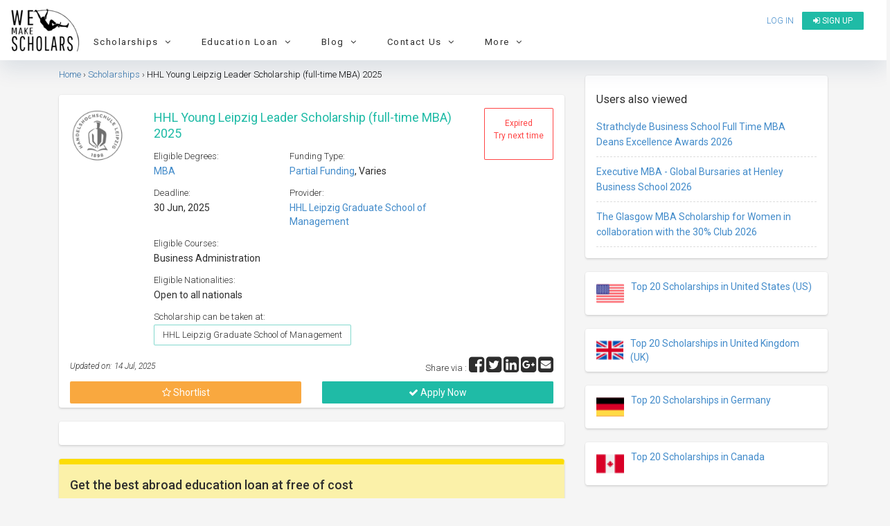

--- FILE ---
content_type: text/html; charset=UTF-8
request_url: https://www.wemakescholars.com/scholarship/hhl-young-leipzig-leader-scholarship-full-time-mba-at-hhl-leipzig-graduate-school-of-management
body_size: 48823
content:

<!DOCTYPE html>
<html lang="en-IN">
<head>

    <title>HHL Young Leipzig Leader Scholarship (full-time MBA) 2025</title>
    <meta name="facebook-domain-verification" content="9mjyiee6wx36xqwq2qz1488vl4rr0g" />

    
    <script>
      if(location.href.indexOf('#!') !== -1) {
      var cleanUrl = location.href.split('#!')[0];
      history.replaceState(null, '', cleanUrl);
      location.href = cleanUrl;
      }
    </script>
    
    <!-- Organization Structured data -->
    <script type="application/ld+json">
      {
          "@context": "https://schema.org",
          "@type": "Organization",
          "name": "WeMakeScholars",
          "description": "WeMakeScholars is an organization funded and supported by the Ministry of IT, Government of India under their Digital India Initiative. We offer unbiased support in the International education finance segment via Scholarships and Education loans.",
          "url": "https://www.wemakescholars.com",
          "logo": "https://www.wemakescholars.com/images/wms_share_logo.jpg",
          "email": "hello@wemakescholars.com",
          "address": {
                          "@type": "PostalAddress",
                          "addressCountry": "IN",
                          "addressLocality" : "Hyderabad",
                          "addressRegion" : "Telangana",
                          "postalCode": "500016",
                          "streetAddress": "Fourth Floor, Express Centre, 6-3-1186, Teachers Colony, Greenlands, Begumpet, Hyderabad, Telangana"
          },
          "founders": [
            {
                          "@type": "Person",
                          "name": "Damini Mahajan",
                          "gender": "Female",
                          "jobTitle": "CEO",
                          "image": "https://www.wemakescholars.com/themes/wms/images/Damini%20Mahajan.jpg",
                          "sameAs": [
                            "https://www.linkedin.com/in/mahajandamini/"
                            ]
                    
            },
            {
                          "@type": "Person",
                          "name": "Arjun R. Krishna",
                          "gender": "Male",
                          "jobTitle": "CMO",
                          "image": "https://www.wemakescholars.com/themes/wms/images/Arjun%20R.%20Krishna.jpg",
                          "sameAs": [
                            "https://www.linkedin.com/in/arkrishna90/"
                            ]
                      
            }
          ],
          "foundingDate": "2015-04-29",
          
          "sameAs" : [
              "https://www.facebook.com/wemakescholars",
              "https://www.linkedin.com/company/wemakescholars-com/posts/?feedView=all",
              "https://twitter.com/wemakescholars",
              "https://www.youtube.com/channel/UCiWfw9XSLawu-Ytlh4A_3Hg",
              "https://t.me/WeMakeScholarsEdTech",
              "https://www.instagram.com/wemakescholars/"
          ],
          "contactPoint" : [
              {
                  "@type" : "ContactPoint",
                  "contactType" : "customer service",
                  "email": "hello@wemakescholars.com",
                  "url": "https://www.wemakescholars.com/contactus"
              },
              {
                "@type" : "ContactPoint",
                  "contactType" : "customer service",
                  "telephone": "+91-939-334-4424",
                  "areaServed": "IN",
                  "availableLanguage": ["en","hi","te","ta","ml"],
                  "url": "https://www.wemakescholars.com/contactus"
              
              
              }
              
          ],
          "telephone" : "+91-939-334-4424"
      }
    </script>
    <!-- Organization Structured data ends -->

    <!-- BreadcrumbList Structured data -->
    
    <!-- Check if the URL is enabled to load the clarity script -->
        <script type="text/javascript">
      (function(c,l,a,r,i,t,y){
          c[a]=c[a]||function(){(c[a].q=c[a].q||[]).push(arguments)};
          t=l.createElement(r);t.async=1;t.src="https://www.clarity.ms/tag/"+i;
          y=l.getElementsByTagName(r)[0];y.parentNode.insertBefore(t,y);
      })(window, document, "clarity", "script", "ux54ijquoa");
    </script>
    
    <!-- BreadcrumbList Structured data ends -->

    <meta name="viewport" content="width=device-width">
    <meta name="viewport" content="initial-scale=1, maximum-scale=1, user-scalable=no">
    <meta http-equiv="Content-Type" content="text/html; charset=UTF-8">


          
    
    
    
  <link rel="stylesheet" href="https://static.wemakescholars.com/css/bootstrap.min.css">

  <link rel="stylesheet" href="https://static.wemakescholars.com/css/home-v1.css"  type="text/css">
  <!-- <link rel="stylesheet" href="/themes/wms/css/home.css"  type="text/css"> -->

  <link rel="stylesheet" href="https://static.wemakescholars.com/css/custom.css"  type="text/css">
  <link rel="stylesheet" href="https://static.wemakescholars.com/css/style.css" type="text/css">

  <link rel="icon" href="/images/favicon/favicon.ico" type="image/x-icon">
  <meta itemprop="name" content="HHL Young Leipzig Leader Scholarship (full-time MBA) 2025">
<meta name="twitter:title" content="HHL Young Leipzig Leader Scholarship (full-time MBA) 2025">
<meta property="og:type" content="scholarship">
<meta property="og:title" content="HHL Young Leipzig Leader Scholarship (full-time MBA) 2025">
<meta itemprop="name" content="HHL Young Leipzig Leader Scholarship (full-time MBA) 2025">
<meta name="description" content="Apply to HHL Young Leipzig Leader Scholarship (full-time MBA) 2025 which can be taken at  HHL Leipzig Graduate School of Management and provides Varies">
<meta itemprop="name" content="HHL Young Leipzig Leader Scholarship (full-time MBA) 2025">
<meta itemprop="description" content="Apply to HHL Young Leipzig Leader Scholarship (full-time MBA) 2025 which can be taken at  HHL Leipzig Graduate School of Management and provides Varies">
<meta itemprop="image" content="https://static.wemakescholars.com/images/scholarship-providers/441.webp">
<meta name="twitter:site" content="WeMakeScholars">
<meta name="twitter:title" content="HHL Young Leipzig Leader Scholarship (full-time MBA) 2025">
<meta name="twitter:description" content="Apply to HHL Young Leipzig Leader Scholarship (full-time MBA) 2025 which can be taken at  HHL Leipzig Graduate School of Management and provides Varies">
<meta name="twitter:image:src" content="https://static.wemakescholars.com/images/scholarship-providers/441.webp">
<meta property="og:url" content="https://www.wemakescholars.com/scholarship/hhl-young-leipzig-leader-scholarship-full-time-mba-at-hhl-leipzig-graduate-school-of-management">
<meta property="og:type" content="articles">
<meta property="og:title" content="HHL Young Leipzig Leader Scholarship (full-time MBA) 2025">
<meta property="og:site_name" content="WeMakeScholars">
<meta property="og:description" content="Apply to HHL Young Leipzig Leader Scholarship (full-time MBA) 2025 which can be taken at  HHL Leipzig Graduate School of Management and provides Varies">
<meta property="og:image" content="https://static.wemakescholars.com/images/scholarship-providers/441.webp">
<meta itemprop="name" content="HHL Young Leipzig Leader Scholarship (full-time MBA) 2025">
<meta itemprop="description" content="Apply to HHL Young Leipzig Leader Scholarship (full-time MBA) 2025 which can be taken at  HHL Leipzig Graduate School of Management and provides Varies">
<meta itemprop="image" content="https://static.wemakescholars.com/images/scholarship-providers/441.webp">
<link href="https://www.wemakescholars.com/scholarship/hhl-young-leipzig-leader-scholarship-full-time-mba-at-hhl-leipzig-graduate-school-of-management" rel="canonical">
<link type="text/css" href="/css/share-button.min.css" rel="stylesheet">
<link type="text/css" href="/themes/wms/css/discussions.css" rel="stylesheet">
  <script src="https://code.jquery.com/jquery-2.2.4.min.js"></script>

  <meta name="csrf-param" content="_csrf">
<meta name="csrf-token" content="g9gdXGxlFXQ6TgkzE7pNl3GRpFAHVHjeVrDavMpPNuyyuncmAlVaMnAFQwci3RrOBtvKE3IFEO4E55b3vSF0hQ==">

    <script>
      var mainUrl = "/" ;
      var csrfToken = csrf ="g9gdXGxlFXQ6TgkzE7pNl3GRpFAHVHjeVrDavMpPNuyyuncmAlVaMnAFQwci3RrOBtvKE3IFEO4E55b3vSF0hQ==";
      var page_url ="L3NjaG9sYXJzaGlwL2hobC15b3VuZy1sZWlwemlnLWxlYWRlci1zY2hvbGFyc2hpcC1mdWxsLXRpbWUtbWJhLWF0LWhobC1sZWlwemlnLWdyYWR1YXRlLXNjaG9vbC1vZi1tYW5hZ2VtZW50";
      var page_url_trimmed = "L3NjaG9sYXJzaGlwL2hobC15b3VuZy1sZWlwemlnLWxlYWRlci1zY2hvbGFyc2hpcC1mdWxsLXRpbWUtbWJhLWF0LWhobC1sZWlwemlnLWdyYWR1YXRlLXNjaG9vbC1vZi1tYW5hZ2VtZW50";

    </script>

    <script>

      var allowedOrigins = ['https://www.wemakescholars.com'];

      function xDomainHandler(event){

        event = event || window.event;
        var origin = event.origin;
        var found = false;
        for (var i = 0; i < allowedOrigins.length; i++) {
          if(allowedOrigins[i] == origin) {
            found = true;
            break;
          }
        }
        if (!found) return;

        if (event.data != 'send_client_id') return;

        ga(function(tracker){
          tracker.get('clientId');
          var data = {cid: tracker.get('clientId')};
          event.source.postMessage(JSON.stringify(data), origin);
        });

      }

      if(window.addEventListener){
        window.addEventListener('message', xDomainHandler, false);
      } else if (window.attachEvent) {
        window.attachEvent('onmessage', xDomainHandler);
      }
    
    </script>

    <!-- Webpage Structured data-->
    <script type="application/ld+json">

      {
          "@context": "http://schema.org",
          "@type": "Webpage",
          "headline": "HHL Young Leipzig Leader Scholarship (full-time MBA) 2025",
          "@id":"https://www.wemakescholars.com/scholarship/hhl-young-leipzig-leader-scholarship-full-time-mba-at-hhl-leipzig-graduate-school-of-management",
          "dateModified": "2025-07-14",
          "name": "WeMakeScholars",
                      "description": "Apply to HHL Young Leipzig Leader Scholarship (full-time MBA) 2025 which can be taken at  HHL Leipzig Graduate School of Management and provides Varies",
                    "publisher": {
            "@type": "Organization",
            "name": "WeMakeScholars",
            "logo": {
              "@type": "ImageObject",
              "url": "https://www.wemakescholars.com/images/wms_share_logo.jpg"
            }
          }
      }

    </script>
  <!-- /.Webpage Structured data ends -->

  <link rel="dns-prefetch" href="https://www.googletagmanager.com/" >
  <!-- Google Tag Manager -->
  <script>(function(w,d,s,l,i){w[l]=w[l]||[];w[l].push({'gtm.start':
  new Date().getTime(),event:'gtm.js'});var f=d.getElementsByTagName(s)[0],
  j=d.createElement(s),dl=l!='dataLayer'?'&l='+l:'';j.async=true;j.src=
  'https://www.googletagmanager.com/gtm.js?id='+i+dl;f.parentNode.insertBefore(j,f);
  })(window,document,'script','dataLayer','GTM-K23DSG2');</script>
  <!-- End Google Tag Manager -->
   

  <style media="screen"> .inherit{position: inherit;} .opacity1{opacity: 1} .padding6{padding: 6px;} </style>

  <!-- Facebook meta tracking code -->
  <script>
    !function(f,b,e,v,n,t,s)
    {if(f.fbq)return;n=f.fbq=function(){n.callMethod?
    n.callMethod.apply(n,arguments):n.queue.push(arguments)};
    if(!f._fbq)f._fbq=n;n.push=n;n.loaded=!0;n.version='2.0';
    n.queue=[];t=b.createElement(e);t.async=!0;
    t.src=v;s=b.getElementsByTagName(e)[0];
    s.parentNode.insertBefore(t,s)}(window, document,'script',
    'https://connect.facebook.net/en_US/fbevents.js');
    fbq('init', '1018553032959177');
    fbq('track', 'PageView');
  </script>

  <noscript>
    <img height="1" width="1" style="display:none" src="https://www.facebook.com/tr?id=1018553032959177&ev=PageView&noscript=1"/>
  </noscript>

</head>

<body class="bgf5f5f5">

  <noscript id="deferred-styles">

    <!-- <link rel="stylesheet" href="/css/select2.min.css"  type="text/css">
    <link rel="stylesheet" href="/css/share-button.min.css"  type="text/css">
    <link rel="stylesheet" href="/css/animate.css"  type="text/css">
    <link rel="stylesheet" type="text/css" href="/css/bootstrap-fullscreen-select.css"> -->

    <link rel="stylesheet" type="text/css" href="https://static.wemakescholars.com/css/select2.min.css" />
    <link rel="stylesheet" type="text/css" href="https://static.wemakescholars.com/css/share-button.min.css" />
    <link rel="stylesheet" type="text/css" href="https://static.wemakescholars.com/css/animate.css" />
    <link rel="stylesheet" type="text/css" href="https://static.wemakescholars.com/css/bootstrap-fullscreen-select.css" />

    <link rel="stylesheet" href="https://cdnjs.cloudflare.com/ajax/libs/jqueryui/1.11.4/jquery-ui.min.css" type="text/css">
    <link rel="stylesheet" href="https://maxcdn.bootstrapcdn.com/font-awesome/4.7.0/css/font-awesome.min.css">
    <link rel="stylesheet" href="https://code.ionicframework.com/ionicons/2.0.1/css/ionicons.min.css" type="text/css">
    <link href='https://fonts.googleapis.com/css?family=Roboto:300,400,500,700,300italic&display=swap' rel='stylesheet' type='text/css'>
  </noscript>

<style media="screen">

  .corona-alert{
    margin: 10px 15px !important;
  }
  .nav-bar-mobile-style{
    float:inline-end;
  }
  .nav-bar-mobile-title{
    color:black
  }
  .mobile-nav-bar li a:hover{
    color:black;
  }
  .list-margin{
    margin-left:20px;
  }
  .nav-bar .nav-bar-container li a{
    letter-spacing: 0.25px !important;
    color: #1255CC;
  }
  .cd-nav-trigger span{
    top : 25% !important;
  }
</style>

  <script async src="https://www.googletagmanager.com/gtag/js?id=AW-837746484"></script>

  <!-- Google Tag Manager (noscript) --> <noscript><iframe src="https://www.googletagmanager.com/ns.html?id=GTM-K23DSG2" height="0" width="0" style="display:none;visibility:hidden"></iframe></noscript> <!-- End Google Tag Manager (noscript) -->

  <script>
    window.dataLayer = window.dataLayer || [];
    function gtag(){dataLayer.push(arguments);}
    gtag('js', new Date());
    gtag('config', 'AW-837746484');
  </script>

  <script>var baseUrl="" ;
var csrf ="g9gdXGxlFXQ6TgkzE7pNl3GRpFAHVHjeVrDavMpPNuyyuncmAlVaMnAFQwci3RrOBtvKE3IFEO4E55b3vSF0hQ=="
var baseurl ="";</script>
  
  
  
<div class="pt10 bgfff" id="header-fixed-div">

    <div class="col-xs-12 header-fixed-parent p0">
      <div class="col-xs-12 header-fixed p0">

        <div class="col-md-2 col-sm-4 col-xs-3">
          <a href="/">
            <img src="/themes/wms/images/logo.webp" alt="WeMakeScholars" title="WeMakeScholars" class="wms-logo" width="100" height="67">
          </a>
        </div>

        <div class="col-md-10 col-sm-8 col-xs-9">
          <div class="row">
            <div class="col-md-12 col-sm-12 col-xs-12">

              <ul class="wemake-menu pull-right pl0 mt5">
                                  <li>
                    <a href="#" data-toggle="modal" data-target="#Signin" id="login-link" title="Login to view Universities, Scholarship, internship abroad" onclick="openLoginModal()">Log in</a>
                  </li>
                  <li>
                    <a href="/signup" class="btn-new" title="Register to see Universities, Scholarship, Internships details"><i class="fa fa-sign-in"></i> Sign up</a>
                  </li>
                                <li><a data-target="#cd-na" class="cd-nav-trigger hidden-lg hidden-md "> &nbsp;<span></span></a></li> 
              </ul>
              
            </div>

            <nav class="cd-nav-container hidden-lg hidden-md " id="cd-na"><!-- mobile view header starts-->

              <header>
                <div class="flex">
                                      
                    <div class="font16">
                      <a href="#" data-toggle="modal" data-target="#Signin" id="login-link" class="btn clrfff" onclick="openLoginModal()"><h6><i class="fa fa-unlock-alt"></i>&nbsp; Log in</h6></a>
                      <a href="/signup" class="btn-view btn" target="_blank"> <h6 class="mt5 mb5"> <i class="fa fa-sign-in"></i>&nbsp; Sign up</h6></a>
                    </div>
                    
                                    <a data-target="#0" class="cd-close-nav" id="mobile-nav-bar-close">Close</a>
                </div>
                              </header>

              <ul class="mobile-nav-bar">

                
                <li class="mobile-nav-bar-trigger" data-target="scholarships-mobile-nav-bar" data-slide="0">
                  <div>
                    <a title="Scholarships" class ="nav-bar-mobile-title">
                      <h6>
                        <i class="fa fa-graduation-cap"></i> &nbsp;&nbsp;Scholarships
                        <i class="fa fa-angle-down re-d dropdown-icon nav-bar-mobile-style" aria-hidden="true"></i>
                      </h6>
                    </a>
                    <ul>
                    </ul>
                  </div>
                </li>

                <div class="mobile-nav-bar-content" id="scholarships-mobile-nav-bar">
                  <div class="nav-bar-container">
                    <div class="row">

                      <div class="col-xs-12 nav-column list-margin">
                        <ul>
                          <h6>By Degree</h6>
                          <li><a target="_blank" href="https://www.wemakescholars.com/masters-scholarships-for-international-students" title="Explore partial funding options of Scholarship for Master's programs abroad in 2026">Master's Scholarships</a></li>
                          <li><a target="_blank" href="https://www.wemakescholars.com/bachelors-scholarships-for-international-students" title="Global undergrad scholarships covering tuition, travel & more">Bachelor's Scholarships</a></li>
                          <li><a target="_blank" href="https://www.wemakescholars.com/mba-scholarships-for-international-students" title="Browse partial funding opportunities for MBBS/MD programs abroad – no GMAT, diversity, and full-ride options">MBA Scholarships</a></li>
                          <li><a target="_blank" href="https://www.wemakescholars.com/medicine-scholarships-for-international-students" title="Medical scholarships for MBBS, MD & more with full/partial aid">Medicine (MBBS/MD) Scholarships</a></li>
                          <li><a target="_blank" href="https://www.wemakescholars.com/phd-scholarships-for-international-students" title="Access fully and partially funded PhD scholarships with stipend & research grants">PhD Scholarships</a></li>
                          <li><a target="_blank" href="https://www.wemakescholars.com/post-doc-scholarships-for-international-students" title="Global postdoc fellowships with funding for research and living with partial funding options">Post Doc Scholarships</a></li>
                          <li><a target="_blank" href="#" class="open-filter" data-target="study">More...</a></li>
                        </ul>
                      </div>

                      <div class="col-xs-12 nav-column list-margin">
                        <ul>
                          <h6>By Country of Interest</h6>
                          <li><a target="_blank" href="https://www.wemakescholars.com/scholarships-to-study-in-united-states-for-international-students" title="Explore top scholarships for international students to study in the United States">USA Scholarships</a></li>
                          <li><a target="_blank" href="https://www.wemakescholars.com/scholarships-to-study-in-united-kingdom-for-international-students" title="Discover top UK scholarships for global students across all degrees">UK Scholarships</a></li>
                          <li><a target="_blank" href="https://www.wemakescholars.com/scholarships-to-study-in-germany-for-international-students" title="Find scholarships to study in Germany – Bachelors, Masters & PhD funding options">Germany Scholarships</a></li>
                          <li><a target="_blank" href="https://www.wemakescholars.com/scholarships-to-study-in-australia-for-international-students" title="Scholarships in Australia for international students made easy">Australia Scholarships</a></li>
                          <li><a target="_blank" href="https://www.wemakescholars.com/scholarships-to-study-in-ireland-for-international-students" title="Study in Ireland with financial aid – find top international scholarships here">Ireland Scholarships</a></li>
                          <li><a target="_blank" href="https://www.wemakescholars.com/scholarships-to-study-in-canada-for-international-students" title="Browse scholarships for studying in Canada as an international student">Canada Scholarships</a></li>
                          <li><a target="_blank" href="#" class="open-filter" data-target="country">190+ Countries more...</a></li>
                        </ul>
                      </div>

                      <div class="col-xs-12 nav-column list-margin">
                        <ul>
                          <h6>By University</h6>
                          <li><a target="_blank" href="https://www.wemakescholars.com/university/university-of-east-london/scholarships" title="University of East London Scholarships">University of East London</a></li>
                          <li><a target="_blank" href="https://www.wemakescholars.com/university/northeastern-university/scholarships" title="Northeastern University, Boston Scholarships">Northeastern University, Boston</a></li>
                          <li><a target="_blank" href="https://www.wemakescholars.com/university/university-of-hertfordshire/scholarships" title="University of Hertfordshire Scholarships">University of Hertfordshire</a></li>
                          <li><a target="_blank" href="https://www.wemakescholars.com/university/university-of-birmingham/scholarships" title="University of Birmingham, UK Scholarships">University of Birmingham, UK</a></li>
                          <li><a target="_blank" href="https://www.wemakescholars.com/university/arizona-state-university-asu/scholarships" title="Arizona State University (ASU) Scholarships">Arizona State University (ASU)</a></li>
                        </ul>
                      </div>

                      <div class="col-xs-12 nav-column list-margin">
                        <ul>
                          <h6>By Subject</h6>
                          <li><a target="_blank" href="https://www.wemakescholars.com/computer-sciences-and-information-technology-scholarships-for-international-students-to-study-abroad" title="Scholarships for international students in Computer Science & IT fields abroad">Computer Sciences Scholarships</a></li>
                          <li><a target="_blank" href="https://www.wemakescholars.com/mechanical-engineering-scholarships-for-international-students-to-study-abroad" title="Funding options for Mechanical Engineering students to study overseas">Mechanical Engineering</a></li>
                          <li><a target="_blank" href="https://www.wemakescholars.com/mba-scholarships-for-international-students" title="Explore top MBA scholarships for international students across leading universities">MBA Scholarships</a></li>
                          <li><a target="_blank" href="https://www.wemakescholars.com/medicine-scholarships-for-international-students" title="Scholarships for Medicine students to pursue degrees at global medical schools">Medicine scholarships</a></li>
                          <li><a target="_blank" href="https://www.wemakescholars.com/public-health-scholarships-for-international-students-to-study-abroad" title="Discover Public Health scholarships to study abroad with financial aid">Public Health</a></li>
                          <li><a target="_blank" href="https://www.wemakescholars.com/aviation-or-related-scholarships-for-international-students-to-study-abroad" title="Aviation scholarships for aspiring international pilots and aerospace professionals">Pilot Training</a></li>
                          <li><a target="_blank" href="#" class="open-filter" data-target="interest">More...</a></li>
                        </ul>
                      </div>
                     
                    </div>  
                  </div>
                </div>

                <li class="mobile-nav-bar-trigger" data-target="loans-mobile-nav-bar" data-slide="0">
                  <div>
                    <a title="Loans" class="nav-bar-mobile-title">
                      <h6>
                        <i class="fa fa-money"></i> &nbsp;&nbsp;Loans
                        <i class="fa fa-angle-down re-d dropdown-icon nav-bar-mobile-style" aria-hidden="true"></i>
                      </h6>
                    </a>
                    <ul>
                    </ul>
                  </div>
                </li>

                <div class="mobile-nav-bar-content" id="loans-mobile-nav-bar">
                  <div class="nav-bar-container">
                    <div class="row">

                      <div class="col-xs-12 nav-column list-margin">
                        <ul>
                          <h6>Top Banks for Education Loan</h6>
                          <li><a target="_blank" href="https://www.wemakescholars.com/education-loan/sbi-bank" title="Learn about SBI's study abroad education loan features, eligibility, and interest rates">State Bank of India (SBI)</a></li>
                          <li><a target="_blank" href="https://www.wemakescholars.com/education-loan/bank-of-baroda" title="Bank of Baroda education loans for overseas studies with flexible repayment options">Bank of Baroda (BOB)</a></li>
                          <li><a target="_blank" href="https://www.wemakescholars.com/education-loan/canara-bank" title="Canara Bank’s abroad education loans with detailed interest rates and benefits">Canara Bank</a></li>
                          <li><a target="_blank" href="https://www.wemakescholars.com/education-loan/ubi" title="UBI study abroad loan features, processing time, margin money, and more">Union Bank of India</a></li>
                          <li><a target="_blank" href="https://www.wemakescholars.com/education-loan/karur-vysya" title="Get insights on Karur Vysya Bank’s education loan for Indian and international universities">Karur Vysya Bank (KVB)</a></li>
                          <li><a target="_blank" href="https://www.wemakescholars.com/education-loan/punjab-national-bank" title="PNB education loans for global education with subsidy and collateral options">Punjab National Bank (PNB)</a></li> 
                          <li><a target="_blank" href="https://www.wemakescholars.com/education-loan/axis-bank" title="Axis Bank abroad education loans with faster approvals and competitive interest rates">Axis Bank</a></li>
                          <li><a target="_blank" href="https://www.wemakescholars.com/education-loan/icici-bank" title="ICICI Bank student loans for higher education abroad – check eligibility and documents">ICICI Bank Abroad</a></li>
                          <li><a target="_blank" href="https://www.wemakescholars.com/education-loan/credila-loan-specialist" title="HDFC Credila offers customized education loans for top international universities">Credila</a></li>
                          <li><a target="_blank" href="https://www.wemakescholars.com/education-loan/auxilo" title="Auxilo's non-collateral education loans for studying abroad with flexible EMIs">Auxilo</a></li>
                          <li><a target="_blank" href="https://www.wemakescholars.com/education-loan/avanse" title="Avanse education loans for international studies with minimal paperwork and fast disbursement">Avanse</a></li>
                          <li><a target="_blank" href="https://www.wemakescholars.com/education-loan/incred" title="InCred offers abroad education loans with flexible tenure and student-friendly terms">Incred</a></li>
                          <li><a target="_blank" href="https://www.wemakescholars.com/education-loan">9+ more Banks/ NBFC's</a></li>                 
                        </ul>
                      </div>

                      <div class="col-xs-12 nav-column list-margin">
                        <ul>
                          <h6>Tools</h6>
                          <li><a target="_blank" href="https://www.wemakescholars.com/education-loan/emi-calculator" title="Calculate your education loan EMI in seconds using our accurate EMI calculator">Education Loan EMI Calculator</a></li>
                          <li><a target="_blank" href="https://www.wemakescholars.com/education-loan/inr-usd-loan-calculator" title="Convert your Indian loan to USD and estimate your international repayments with ease">INR USD Calculator</a></li>
                          <li><a target="_blank" href="https://www.wemakescholars.com/education-loan/takeover-calculator" title="Check if switching your education loan to another lender saves you money">Loan Take over calculator</a></li>
                          <li><a target="_blank" href="https://www.wemakescholars.com/education-loan/tax-rebate-calculator" title="Find out how much tax you can save under Section 80E for education loan interest">Tax Rebate Calculator</a></li>
                          <li><a target="_blank" href="https://www.wemakescholars.com/check-your-eligibility" title="Check your study abroad loan eligibility instantly with our easy-to-use tool">Loan Eligibility checker</a></li>
                        </ul>
                      </div>
                
                      <div class="col-xs-12 nav-column list-margin">
                        <ul>
                          <h6>Resources</h6>
                          <li><a target="_blank" href="https://www.wemakescholars.com/education-loan" title="Explore all your study abroad education loan options with expert guidance and maximum lender support">What is Education Loan?</a></li>
                          <li><a target="_blank" href="https://www.wemakescholars.com/education-loan/study-abroad" title="Compare study abroad loans from top lenders with no service fees and expert processing help">Education Loan Abroad</a></li>
                          <li><a target="_blank" href="https://www.wemakescholars.com/education-loan/interest-rates" title="Check and compare updated education loan interest rates from government and private banks">Education Loan Interest Rates</a></li> 
                          <li><a target="_blank" href="https://www.wemakescholars.com/education-loan/education-loan-documents" title="View the complete list of documents needed to apply for an education loan with or without collateral">Documents Required for Education Loan</a></li> 
                          <li><a target="_blank" href="https://www.wemakescholars.com/education-loan/study-abroad#request-call-back" title="Get matched with the best education loan offers — from top lenders, fast approval, zero processing fee">Request a Call Back</a></li>         
                        </ul>
                      </div>
                    </div>  
                  </div>
                </div>

                <li class="mobile-nav-bar-trigger" data-target="blog-mobile-nav-bar" data-slide="0">
                  <div>
                    <a title="Read the Latest on Loans, Scholarships and Student Life" class="nav-bar-mobile-title">
                      <h6>
                        <i class="fa fa-shopping-bag"></i> &nbsp;&nbsp;Blog
                        <i class="fa fa-angle-down re-d dropdown-icon nav-bar-mobile-style" aria-hidden="true"></i>
                      </h6>
                    </a>
                    <ul>
                    </ul>
                  </div>
                </li>

                <div class="mobile-nav-bar-content" id="blog-mobile-nav-bar">
                  <div class="nav-bar-container">
                    <div class="row">

                      <div class="col-xs-12 nav-column list-margin">
                        <ul>
                          <h6>On Scholarships</h6>
                          <li><a target="_blank" href="https://www.wemakescholars.com/blog/fully-funded-scholarships" title="Discover top fully funded scholarships for studying abroad, covering tuition, living & travel">Top 15 Fully Funded Scholarships</a></li>
                          <li><a target="_blank" href="https://www.wemakescholars.com/blog/best-study-abroad-scholarships-for-indian-students" title="Explore the best international scholarships available exclusively for Indian students">Best Study Abroad Scholarships</a></li>
                          <li><a target="_blank" href="https://www.wemakescholars.com/blog/international-conference-travel-grants" title="Find global travel grants for students attending international research conferences">Best Travel Grants for International Conferences</a></li>
                          <li><a target="_blank" href="https://www.wemakescholars.com/blog/top-20-foreign-internships-for-indian-students" title="Explore high-value international internships with stipends for Indian students">Best International Internships for Indian Students</a></li>
                        </ul>
                      </div>

                      <div class="col-xs-12 nav-column list-margin">
                        <ul>
                          <h6>On Education Loans</h6>
                          <li><a target="_blank" href="https://www.wemakescholars.com/blog/education-loan-process-guide" title="Step-by-step process to apply and get your education loan approved with expert help">Step-by-Step Guide to Get an Education Loan</a></li>
                          <li><a target="_blank" href="https://www.wemakescholars.com/blog/collateral-education-loan" title="Understand how secured loans work and how to use property or assets to get better interest rates">Education Loan with Collateral</a></li>
                          <li><a target="_blank" href="https://www.wemakescholars.com/blog/a-guide-to-education-loan-without-collateral" title="Learn how to get an unsecured education loan for abroad studies with step-by-step guidance">Education Loan without Collateral</a></li>      
                          <li><a target="_blank" href="https://www.wemakescholars.com/blog/best-bank-for-education-loan" title="Compare banks based on interest, margin, and approval time to find the best education loan">Best Bank For Education loan</a></li>
                          <li><a target="_blank" href="https://www.wemakescholars.com/blog/education-loan-without-co-applicant-possible-or-impossible" title="Wondering if you can get a loan without a co-applicant? Here's what the rules say">Education Loan Without a Co-Applicant</a></li>
                          <li><a target="_blank" href="https://www.wemakescholars.com/education-loan/insurance" title="Learn about education loan insurance and how it protects your finances during study abroad">Education Loan Insurance</a></li>
                          <li><a target="_blank" href="https://www.wemakescholars.com/education-loan/margin-money-loan-margin-in-education-loan" title="Know what margin money is and how it affects your total education loan amount">Education Loan Margin</a></li>
                          <li><a target="_blank" href="https://www.wemakescholars.com/education-loan/education-loan-interest-subsidy-government-schemes-to-know" title="Know all interest subsidy schemes provided by Indian government for education loans">Interest Subsidy Scheme on Education Loan</a></li>
                          <li><a target="_blank" href="https://www.wemakescholars.com/blog/education-loan-repayment-an-overview" title="Understand how repayment works post-graduation, including moratorium period and EMI options">Education Loan Repayment</a></li>
                        </ul>
                      </div>

                      <div class="col-xs-12 nav-column list-margin">
                        <ul>
                          <h6>Miscellaneous</h6>
                          <li><a target="_blank" href="https://www.wemakescholars.com/blog/how-does-cibil-score-affect-your-education-loan" title="Learn why your credit score matters when applying for an education loan in India">How Your CIBIL Score Impacts Education Loan Eligibility</a></li>
                          <li><a target="_blank" href="https://www.wemakescholars.com/blog/us-education-system" title="Get a complete breakdown of how the US education system works, from undergrad to PhD">Pros and Cons of the US Education System</a></li>
                          <li><a target="_blank" href="https://www.wemakescholars.com/blog/score-8-5-in-ielts" title="Tips, hacks, and strategies to crack IELTS with a high score for study abroad">Tips to Score 8.5 in IELTS</a></li>
                          <li><a target="_blank" href="https://www.wemakescholars.com/blog/new-tax-on-foreign-remittance-all-you-need-to-know" title="Understand the new TCS rules on sending money abroad for education and how to reduce the burden">Tax Implications for Foreign Education Remittances</a></li>
                          <li><a target="_blank" href="https://www.wemakescholars.com/blog">More Resources..</a></li>
                        </ul>
                      </div>

                    </div>  
                  </div>
                </div>

                <li class="mobile-nav-bar-trigger" data-target="contact-us-mobile-nav-bar" data-slide="0">
                  <div>
                    <a title="Reach Out With Your Questions or Feedback" class="nav-bar-mobile-title">
                      <h6>
                        <i class="fa fa-user"></i> &nbsp;&nbsp;Contact Us
                        <i class="fa fa-angle-down re-d dropdown-icon nav-bar-mobile-style" aria-hidden="true"></i>
                      </h6>
                    </a>
                    <ul>
                    </ul>
                  </div>
                </li>

                <div class="mobile-nav-bar-content" id="contact-us-mobile-nav-bar">
                  <div class="nav-bar-container">
                    <div class="row">

                      <div class="col-xs-12 nav-column list-margin">
                        <ul>
                          <h6>Contact Details</h6>
                          <li><a href="mailto:hello@wemakescholars.com">hello@wemakescholars.com</a></li>
                          <li><a href="tel:9393344424">+91 93 933 444 24</a></li>
                        </ul>
                      </div>

                      <div class="col-xs-12 nav-column list-margin">
                        <ul>
                          <h6>Other</h6>
                          <li><a target="_blank" href="https://www.wemakescholars.com/report-a-bug" title="Help Us Improve by Reporting a Bug">Report a Bug</a></li>
                        </ul>
                      </div>

                      <div class="col-xs-12 nav-column list-margin">
                        <ul>
                          <h6>Social Media</h6>
                          <ul class="social-media-mobile-nav">

                            <li>
                              <a href='https://www.instagram.com/wemakescholars/' target='_blank' title="Follow Us on Instagram" rel="nofollow">
                                <img alt="Instagram" src="https://static.wemakescholars.com/images/social-icons/instagram-outline-16-16.webp">&nbsp;Instagram
                              </a>
                            </li>

                            <li>
                                <a href='https://www.youtube.com/channel/UCiWfw9XSLawu-Ytlh4A_3Hg' target='_blank' title="Video Guides to Understand Education Loans" rel="nofollow">
                                  <img alt="Youtube" src="https://static.wemakescholars.com/images/social-icons/youtube-outline-16-16.webp">&nbsp;Youtube
                                </a>
                            </li>

                            <li>
                                <a href='https://www.linkedin.com/company/wemakescholars-com/posts/?feedView=all' target='_blank' title="Connect with Us on LinkedIn" rel="nofollow">
                                  <img alt="LinkedIn" src="https://static.wemakescholars.com/images/social-icons/linkedin-outline-16-16.webp">&nbsp;LinkedIn
                                </a>
                            </li>

                            <li>
                                <a href='https://www.facebook.com/wemakescholars' target='_blank' title="Join Our Facebook Community" rel="nofollow">
                                  <img alt="FaceBook" src="https://static.wemakescholars.com/images/social-icons/facebook-outline-16-16.webp">&nbsp;FaceBook                              
                                </a>
                            </li> 

                            <li>
                                <a href='https://x.com/wemakescholars' target='_blank' title="Join the Conversation on X" rel="nofollow">
                                <img alt="X - Twitter" src="https://static.wemakescholars.com/images/social-icons/twitter-outline-16-16.webp">&nbsp;X (Twitter)
                                </a>
                            </li>
                                                                                
                          </ul>
                        </ul>
                      </div>

                    </div>  
                  </div>
                </div>

                <li class="mobile-nav-bar-trigger" data-target="more-mobile-nav-bar" data-slide="0">
                  <div>
                    <a title="More" class="nav-bar-mobile-title">
                      <h6>
                        <i class="fa  fa-plus-circle"></i> &nbsp;&nbsp;More
                        <i class="fa fa-angle-down re-d dropdown-icon nav-bar-mobile-style" aria-hidden="true"></i>
                      </h6>
                    </a>
                    <ul>
                    </ul>
                  </div>
                </li>

                <div class="mobile-nav-bar-content" id="more-mobile-nav-bar">
                  <div class="nav-bar-container">
                    <div class="row">

                      <div class="col-xs-12 nav-column list-margin">
                        <ul>
                          <h6>Important Links</h6>
                          <li><a target="_blank" href="https://www.wemakescholars.com/about" title="Get to Know Us- Our Story, Values & the People Behind It">About Us</a></li>
                          <li><a target="_blank" href="https://www.wemakescholars.com/testimonial" title="Hear From Students Who Trusted Us">Testimonials</a></li>
                          <li><a target="_blank" href="https://www.wemakescholars.com/faqs" title="Answers to the Most Common Student Queries on Education loans">FAQ's</a></li>
                          <li><a target="_blank" href="https://www.wemakescholars.com/media" title="Our Story Featured Across Top Media Platforms">Media Coverage</a></li>
                          <li><a target="_blank" href="https://www.wemakescholars.com/hiring" title="Explore Career Opportunities With Us">Careers</a></li>
                        </ul>
                      </div>

                      <div class="col-xs-12 nav-column list-margin">
                        <ul>
                          <h6>Services</h6>
                          <li><a target="_blank" href="https://www.wemakescholars.com/services/dhl-student-discount-on-international-shipping-courier" title="Send Your University or WES Documents with DHL – Save 40% + Get 50% Cashback">University Express</a></li>
                          <li><a target="_blank" href="https://www.youtube.com/watch?v=FmElY-JNnoI&list=PL43-OnMI0wI-GyMWGb_udBZSm_bfiyfij" title="Video Guides to Understand Education Loans" rel="nofollow">LoanFlix</a></li>
                        </ul>
                      </div>

                    </div>  
                  </div>
                </div>

                              </ul>

              </div>

            </nav><!-- //mobile view header -->

          </div>
        </div>
      </div>

    <div class="clearfix"></div>

    <div class="col-md-12 bgfff col-sm-12 p0 col-xs-12" id="nav-bottom-padding"><!--  laptop & tab view header -->

      <div class="width86p">
        <ul class="menu-wemake hidden-xs hidden-sm">

          <li>
            <a data-target="scholarships-nav-bar" class="nav-bar-trigger" title="Study Abroad Scholarships For International Students">
              Scholarships <span class="nav-caret">
                <i class="fa fa-angle-down re-d dropdown-icon" aria-hidden="true"></i>
              </span>
            </a>
          </li>

          <li>
            <a data-target="loans-nav-bar" class="nav-bar-trigger" title="Complete Guide to Education Loans, Interest Rates, Repayment & More">
              Education Loan <span class="nav-caret">
                <i class="fa fa-angle-down re-d dropdown-icon" aria-hidden="true"></i>
              </span>
            </a>
          </li>

          <li>
            <a data-target="blog-nav-bar" class="nav-bar-trigger" title="Read the Latest on Loans, Scholarships and Student Life">
              Blog <span class="nav-caret">
                <i class="fa fa-angle-down re-d dropdown-icon" aria-hidden="true"></i>
              </span>
            </a>
          </li>

          <li>
            <a data-target="contact-us-nav-bar" class="nav-bar-trigger" title="Reach Out With Your Questions or Feedback">
            Contact Us <span class="nav-caret">
                <i class="fa fa-angle-down re-d dropdown-icon" aria-hidden="true"></i>
              </span>
            </a>
          </li>

          <li>
            <a data-target="more-nav-bar" class="nav-bar-trigger" title="More">
              More <span class="nav-caret">
                <i class="fa fa-angle-down re-d dropdown-icon" aria-hidden="true"></i>
              </span>
            </a>
          </li>

        </ul>
      </div>
          
      
        <!--  Consultant header message starts -->
        
        <!-- Consultant header msg ends  & University header msg starts -->
                <!-- University header msg ends -->

      
    </div><!-- // laptop & tab view header -->

</div>
    <div id="desktop-nav-bar">

    <div class="nav-bar" id="scholarships-nav-bar">
      <div class="nav-bar-container">
        <div class="row">

          <div class="col-md-3 nav-column">
            <ul>
              <h4>By Degree</h4>
              <li><a target="_blank" href="https://www.wemakescholars.com/masters-scholarships-for-international-students" title="Explore partial funding options of Scholarship for Master's programs abroad in 2026">Master's Scholarships</a></li>
              <li><a target="_blank" href="https://www.wemakescholars.com/bachelors-scholarships-for-international-students" title="Global undergrad scholarships covering tuition, travel & more">Bachelor's Scholarships</a></li>
              <li><a target="_blank" href="https://www.wemakescholars.com/mba-scholarships-for-international-students" title="Browse partial funding opportunities for MBBS/MD programs abroad – no GMAT, diversity, and full-ride options">MBA Scholarships</a></li>
              <li><a target="_blank" href="https://www.wemakescholars.com/medicine-scholarships-for-international-students" title="Medical scholarships for MBBS, MD & more with full/partial aid">Medicine (MBBS/MD) Scholarships</a></li>
              <li><a target="_blank" href="https://www.wemakescholars.com/phd-scholarships-for-international-students" title="Access fully and partially funded PhD scholarships with stipend & research grants">PhD Scholarships</a></li>
              <li><a target="_blank" href="https://www.wemakescholars.com/post-doc-scholarships-for-international-students" title="Global postdoc fellowships with funding for research and living with partial funding options">Post Doc Scholarships</a></li>
              <li><a target="_blank" href="#" class="open-filter" data-target="study">More...</a></li>
            </ul>
          </div>

          <div class="col-md-2 nav-column">
            <ul>
              <h4>By Country of Interest</h4>
              <li><a target="_blank" href="https://www.wemakescholars.com/scholarships-to-study-in-united-states-for-international-students" title="Explore top scholarships for international students to study in the United States">USA Scholarships</a></li>
              <li><a target="_blank" href="https://www.wemakescholars.com/scholarships-to-study-in-united-kingdom-for-international-students" title="Discover top UK scholarships for global students across all degrees">UK Scholarships</a></li>
              <li><a target="_blank" href="https://www.wemakescholars.com/scholarships-to-study-in-germany-for-international-students" title="Find scholarships to study in Germany – Bachelors, Masters & PhD funding options">Germany Scholarships</a></li>
              <li><a target="_blank" href="https://www.wemakescholars.com/scholarships-to-study-in-australia-for-international-students" title="Scholarships in Australia for international students made easy">Australia Scholarships</a></li>
              <li><a target="_blank" href="https://www.wemakescholars.com/scholarships-to-study-in-ireland-for-international-students" title="Study in Ireland with financial aid – find top international scholarships here">Ireland Scholarships</a></li>
              <li><a target="_blank" href="https://www.wemakescholars.com/scholarships-to-study-in-canada-for-international-students" title="Browse scholarships for studying in Canada as an international student">Canada Scholarships</a></li>
              <li><a target="_blank" href="#" class="open-filter" data-target="country">190+ Countries more...</a></li>
            </ul>
          </div>

          <div class="col-md-4 nav-column">
            <ul>
              <h4>By University</h4>
              <li><a target="_blank" href="https://www.wemakescholars.com/university/university-of-east-london/scholarships" title="University of East London Scholarships">University of East London</a></li>
              <li><a target="_blank" href="https://www.wemakescholars.com/university/northeastern-university/scholarships" title="Northeastern University, Boston Scholarships">Northeastern University, Boston</a></li>
              <li><a target="_blank" href="https://www.wemakescholars.com/university/university-of-hertfordshire/scholarships" title="University of Hertfordshire Scholarships">University of Hertfordshire</a></li>
              <li><a target="_blank" href="https://www.wemakescholars.com/university/university-of-birmingham/scholarships" title="University of Birmingham, UK Scholarships">University of Birmingham, UK</a></li>
              <li><a target="_blank" href="https://www.wemakescholars.com/university/arizona-state-university-asu/scholarships" title="Arizona State University (ASU) Scholarships">Arizona State University (ASU)</a></li>
            </ul>
          </div>

          <div class="col-md-3 nav-column">
            <ul>
              <h4>By Subject</h4>
              <li><a target="_blank" href="https://www.wemakescholars.com/computer-sciences-and-information-technology-scholarships-for-international-students-to-study-abroad" title="Scholarships for international students in Computer Science & IT fields abroad">Computer Sciences Scholarships</a></li>
              <li><a target="_blank" href="https://www.wemakescholars.com/mechanical-engineering-scholarships-for-international-students-to-study-abroad" title="Funding options for Mechanical Engineering students to study overseas">Mechanical Engineering</a></li>
              <li><a target="_blank" href="https://www.wemakescholars.com/mba-scholarships-for-international-students" title="Explore top MBA scholarships for international students across leading universities">MBA Scholarships</a></li>
              <li><a target="_blank" href="https://www.wemakescholars.com/medicine-scholarships-for-international-students" title="Scholarships for Medicine students to pursue degrees at global medical schools">Medicine scholarships</a></li>
              <li><a target="_blank" href="https://www.wemakescholars.com/public-health-scholarships-for-international-students-to-study-abroad" title="Discover Public Health scholarships to study abroad with financial aid">Public Health</a></li>
              <li><a target="_blank" href="https://www.wemakescholars.com/aviation-or-related-scholarships-for-international-students-to-study-abroad" title="Aviation scholarships for aspiring international pilots and aerospace professionals">Pilot Training</a></li>
              <li><a target="_blank" href="#" class="open-filter" data-target="select-interest">More...</a></li>
            </ul>
          </div>
    
        </div>  
      </div>
    </div>

    <div class="nav-bar" id="loans-nav-bar">
      <div class="nav-bar-container">
        <div class="row">

          <div class="col-md-3 nav-column">
            <ul>
              <h4>Top Banks for Education Loan</h4>
              <li><a target="_blank" href="https://www.wemakescholars.com/education-loan/sbi-bank" title="Learn about SBI's study abroad education loan features, eligibility, and interest rates">State Bank of India (SBI)</a></li>
              <li><a target="_blank" href="https://www.wemakescholars.com/education-loan/bank-of-baroda" title="Bank of Baroda education loans for overseas studies with flexible repayment options">Bank of Baroda (BOB)</a></li>
              <li><a target="_blank" href="https://www.wemakescholars.com/education-loan/canara-bank" title="Canara Bank’s abroad education loans with detailed interest rates and benefits">Canara Bank</a></li>
              <li><a target="_blank" href="https://www.wemakescholars.com/education-loan/ubi" title="UBI study abroad loan features, processing time, margin money, and more">Union Bank of India</a></li>
              <li><a target="_blank" href="https://www.wemakescholars.com/education-loan/karur-vysya" title="Get insights on Karur Vysya Bank’s education loan for Indian and international universities">Karur Vysya Bank (KVB)</a></li>
              <li><a target="_blank" href="https://www.wemakescholars.com/education-loan/punjab-national-bank" title="PNB education loans for global education with subsidy and collateral options">Punjab National Bank (PNB)</a></li>                  
            </ul>
          </div>

          <div class="col-md-3 nav-column">
            <ul>
              <h4></h4>
              <li><a target="_blank" href="https://www.wemakescholars.com/education-loan/axis-bank" title="Axis Bank abroad education loans with faster approvals and competitive interest rates">Axis Bank</a></li>
              <li><a target="_blank" href="https://www.wemakescholars.com/education-loan/icici-bank" title="ICICI Bank student loans for higher education abroad – check eligibility and documents">ICICI Bank</a></li>
              <li><a target="_blank" href="https://www.wemakescholars.com/education-loan/credila-loan-specialist" title="HDFC Credila offers customized education loans for top international universities">Credila</a></li>
              <li><a target="_blank" href="https://www.wemakescholars.com/education-loan/auxilo" title="Auxilo's non-collateral education loans for studying abroad with flexible EMIs">Auxilo</a></li>
              <li><a target="_blank" href="https://www.wemakescholars.com/education-loan/avanse" title="Avanse education loans for international studies with minimal paperwork and fast disbursement">Avanse</a></li>
              <li><a target="_blank" href="https://www.wemakescholars.com/education-loan/incred" title="InCred offers abroad education loans with flexible tenure and student-friendly terms">Incred</a></li>
              <li><a target="_blank" href="https://www.wemakescholars.com/education-loan">9+ more Banks/ NBFC's</a></li>
            </ul>
          </div>

          <div class="col-md-3 nav-column">
            <ul>
              <h4>Tools</h4>
              <li><a target="_blank" href="https://www.wemakescholars.com/education-loan/emi-calculator" title="Calculate your education loan EMI in seconds using our accurate EMI calculator">Education Loan EMI Calculator</a></li>
              <li><a target="_blank" href="https://www.wemakescholars.com/education-loan/inr-usd-loan-calculator" title="Convert your Indian loan to USD and estimate your international repayments with ease">INR USD Calculator</a></li>
              <li><a target="_blank" href="https://www.wemakescholars.com/education-loan/takeover-calculator" title="Check if switching your education loan to another lender saves you money">Loan Take over calculator</a></li>
              <li><a target="_blank" href="https://www.wemakescholars.com/education-loan/tax-rebate-calculator" title="Find out how much tax you can save under Section 80E for education loan interest">Tax Rebate Calculator</a></li>
              <li><a target="_blank" href="https://www.wemakescholars.com/check-your-eligibility" title="Check your study abroad loan eligibility instantly with our easy-to-use tool">Loan Eligibility checker</a></li>
            </ul>
          </div>
    
          <div class="col-md-3 nav-column">
            <ul>
              <h4>Resources</h4>
              <li><a target="_blank" href="https://www.wemakescholars.com/education-loan" title="Explore all your study abroad education loan options with expert guidance and maximum lender support">What is Education Loan?</a></li>
              <li><a target="_blank" href="https://www.wemakescholars.com/education-loan/study-abroad" title="Compare study abroad loans from top lenders with no service fees and expert processing help">Education Loan Abroad</a></li>
              <li><a target="_blank" href="https://www.wemakescholars.com/education-loan/interest-rates" title="Check and compare updated education loan interest rates from government and private banks">Education Loan Interest Rates</a></li> 
              <li><a target="_blank" href="https://www.wemakescholars.com/education-loan/education-loan-documents" title="View the complete list of documents needed to apply for an education loan with or without collateral">Documents Required for Education Loan</a></li> 
              <li><a target="_blank" href="https://www.wemakescholars.com/education-loan/study-abroad#request-call-back" title="Get matched with the best education loan offers — from top lenders, fast approval, zero processing fee">Request a Call Back</a></li>         
            </ul>
          </div>
      
        </div>  
      </div>
    </div>

    <div class="nav-bar" id="blog-nav-bar">
      <div class="nav-bar-container">
        <div class="row">

            <div class="col-md-4 nav-column">
              <ul>
                <h4>On Scholarships</h4>
                <li><a target="_blank" href="https://www.wemakescholars.com/blog/fully-funded-scholarships" title="Discover top fully funded scholarships for studying abroad, covering tuition, living & travel">Top 15 Fully Funded Scholarships</a></li>
                <li><a target="_blank" href="https://www.wemakescholars.com/blog/best-study-abroad-scholarships-for-indian-students" title="Explore the best international scholarships available exclusively for Indian students">Best Study Abroad Scholarships</a></li>
                <li><a target="_blank" href="https://www.wemakescholars.com/blog/international-conference-travel-grants" title="Find global travel grants for students attending international research conferences">Best Travel Grants for International Conferences</a></li>
                <li><a target="_blank" href="https://www.wemakescholars.com/blog/top-20-foreign-internships-for-indian-students" title="Explore high-value international internships with stipends for Indian students">Best International Internships for Indian Students</a></li>
              </ul>
            </div>

            <div class="col-md-4 nav-column">
              <ul>
                <h4>On Education Loans</h4>
                <li><a target="_blank" href="https://www.wemakescholars.com/blog/education-loan-process-guide" title="Step-by-step process to apply and get your education loan approved with expert help">Step-by-Step Guide to Get an Education Loan</a></li>
                <li><a target="_blank" href="https://www.wemakescholars.com/blog/collateral-education-loan" title="Understand how secured loans work and how to use property or assets to get better interest rates">Education Loan with Collateral</a></li> 
                <li><a target="_blank" href="https://www.wemakescholars.com/blog/a-guide-to-education-loan-without-collateral" title="Learn how to get an unsecured education loan for abroad studies with step-by-step guidance">Education Loan without Collateral</a></li>     
                <li><a target="_blank" href="https://www.wemakescholars.com/blog/best-bank-for-education-loan" title="Compare banks based on interest, margin, and approval time to find the best education loan">Best Bank For Education loan</a></li>
                <li><a target="_blank" href="https://www.wemakescholars.com/blog/education-loan-without-co-applicant-possible-or-impossible" title="Wondering if you can get a loan without a co-applicant? Here's what the rules say">Education Loan Without a Co-Applicant</a></li>
                <li><a target="_blank" href="https://www.wemakescholars.com/education-loan/insurance" title="Learn about education loan insurance and how it protects your finances during study abroad">Education Loan Insurance</a></li>
                <li><a target="_blank" href="https://www.wemakescholars.com/education-loan/margin-money-loan-margin-in-education-loan" title="Know what margin money is and how it affects your total education loan amount">Education Loan Margin</a></li>
                <li><a target="_blank" href="https://www.wemakescholars.com/education-loan/education-loan-interest-subsidy-government-schemes-to-know" title="Know all interest subsidy schemes provided by Indian government for education loans">Interest Subsidy Scheme on Education Loan</a></li>
                <li><a target="_blank" href="https://www.wemakescholars.com/blog/education-loan-repayment-an-overview" title="Understand how repayment works post-graduation, including moratorium period and EMI options">Education Loan Repayment</a></li>
              </ul>
            </div>

            <div class="col-md-4 nav-column">
              <ul>
                <h4>Miscellaneous</h4>
                <li><a target="_blank" href="https://www.wemakescholars.com/blog/how-does-cibil-score-affect-your-education-loan" title="Learn why your credit score matters when applying for an education loan in India">How Your CIBIL Score Impacts Education Loan Eligibility</a></li>
                <li><a target="_blank" href="https://www.wemakescholars.com/blog/us-education-system" title="Get a complete breakdown of how the US education system works, from undergrad to PhD">Pros and Cons of the US Education System</a></li>
                <li><a target="_blank" href="https://www.wemakescholars.com/blog/score-8-5-in-ielts" title="Tips, hacks, and strategies to crack IELTS with a high score for study abroad">Tips to Score 8.5 in IELTS</a></li>
                <li><a target="_blank" href="https://www.wemakescholars.com/blog/new-tax-on-foreign-remittance-all-you-need-to-know" title="Understand the new TCS rules on sending money abroad for education and how to reduce the burden">Tax Implications for Foreign Education Remittances</a></li>
                <li><a target="_blank" href="https://www.wemakescholars.com/blog">More Resources..</a></li>
              </ul>
            </div>

        </div>  
      </div>
    </div>

    <div class="nav-bar" id="contact-us-nav-bar">
      <div class="nav-bar-container">
        <div class="row">

          <div class="col-md-3 nav-column">
            <ul>
              <h4>Contact Details</h4>
              <li><a href="mailto:hello@wemakescholars.com" title="Reach Out With Your Questions or Feedback">hello@wemakescholars.com</a></li>
              <li><a href="tel:9393344424">+91 93 933 444 24</a></li>
            </ul>
          </div>

          <div class="col-md-3 nav-column">
            <ul>
              <h4>Other</h4>
              <li><a target="_blank" href="https://www.wemakescholars.com/report-a-bug" title="Help Us Improve by Reporting a Bug">Report a Bug</a></li>
            </ul>
          </div>

          <div class='col-md-6'>
            <h4>Social Media</h4>
            <ul class="social-media-nav">

                <li>
                    <a href='https://www.instagram.com/wemakescholars/' target='_blank' title="Follow Us on Instagram" rel="nofollow">
                      <img alt="Instagram" src="https://static.wemakescholars.com/images/social-icons/instagram-outline-16-16.webp"> 
                    </a>
                </li>

                <li>
                    <a href='https://www.youtube.com/channel/UCiWfw9XSLawu-Ytlh4A_3Hg' target='_blank' title="Video Guides to Understand Education Loans" rel="nofollow">
                      <img alt="Youtube" src="https://static.wemakescholars.com/images/social-icons/youtube-outline-16-16.webp"> 
                    </a>
                </li>

                <li>
                    <a href='https://www.linkedin.com/company/wemakescholars-com/posts/?feedView=all' target='_blank' title="Connect with Us on LinkedIn" rel="nofollow">
                      <img alt="LinkedIn" src="https://static.wemakescholars.com/images/social-icons/linkedin-outline-16-16.webp">
                    </a>
                </li>

                <li>
                    <a href='https://www.facebook.com/wemakescholars' target='_blank' title="Join Our Facebook Community" rel="nofollow">
                      <img alt="FaceBook" src="https://static.wemakescholars.com/images/social-icons/facebook-outline-16-16.webp">                              
                    </a>
                </li> 

                <li>
                    <a href='https://x.com/wemakescholars' target='_blank' title="Join the Conversation on X" rel="nofollow">
                    <img alt="X - Twitter" src="https://static.wemakescholars.com/images/social-icons/twitter-outline-16-16.webp"> 
                    </a>
                </li>

            </ul>
          </div>

        </div>  
      </div>
    </div>

    <div class="nav-bar" id="more-nav-bar">
      <div class="nav-bar-container">
        <div class="row">

          <div class="col-md-3 nav-column">
            <ul>
              <h4>Important Links</h4>
              <li><a target="_blank" href="https://www.wemakescholars.com/about" title="Get to Know Us- Our Story, Values & the People Behind It">About Us</a></li>
              <li><a target="_blank" href="https://www.wemakescholars.com/testimonial" title="Hear From Students Who Trusted Us">Testimonials</a></li>
              <li><a target="_blank" href="https://www.wemakescholars.com/faqs" title="Answers to the Most Common Student Queries on Education loans">FAQ's</a></li>
              <li><a target="_blank" href="https://www.wemakescholars.com/media" title="Our Story Featured Across Top Media Platforms">Media Coverage</a></li>
              <li><a target="_blank" href="https://www.wemakescholars.com/hiring" title="Explore Career Opportunities With Us">Careers</a></li>
            </ul>
          </div>

          <div class="col-md-3 nav-column">
            <ul>
              <h4>Services</h4>
              <li><a target="_blank" href="https://www.wemakescholars.com/services/dhl-student-discount-on-international-shipping-courier" title="Send Your University or WES Documents with DHL – Save 40% + Get 50% Cashback">University Express</a></li>
              <li><a target="_blank" href="https://www.youtube.com/watch?v=FmElY-JNnoI&list=PL43-OnMI0wI-GyMWGb_udBZSm_bfiyfij" title="Video Guides to Understand Education Loans" rel="nofollow">LoanFlix</a></li>
            </ul>
          </div>

        </div>  
      </div>
    </div>

  </div>
  <div id="main-layout-content" class="">
    
<style>
   .education-loan-widget-links a{
     padding: 12px 0px !important; 
   } 

   .permanently-closed{
    background-color: #fbf1a9;
    text-align: center;
    padding: 5px;
    border: 1px solid #fbf1a9 !important;
   }

   .permanently-closed p{
    font-weight: 600;
   }

   html {
      scroll-behavior: smooth;
    }
    .bold-text{
      font-weight: 500;
    }

    .text-line{
      margin-bottom: 0px !important;
      font-size: 13px !important;
      font-weight: 300;
    }
    .text-line-div{
      margin-bottom: 10px;
    }

    .text-line-value{
      font-size: 14px;
      font-weight: 400;
    }

    .field-loanapplication-loan_scheme,  .field-loanapplication-address{
      margin-bottom: 0px !important;
    }

    .comments{
      padding: 0px !important;
    }
    @media only screen and (max-width: 600px) {
      .slug-left-side, .slug-right-side{
        padding:0px !important;
      }
    }

    .usa-festival {
        background-image: url('https://www.wemakescholars.com/images/hest-background.jpg');
        background-color: #fff !important;
        border-radius: 6px;
        color: #fff;
        margin-bottom: 10px;
    }

    .usa-main-content h2{
      font-size: 35px;
      margin-top: 0;
    }
    .usa-main-content h2 span{
      font-size: 40px;
      line-height: 1.5;
      font-weight: bolder;
    }

    #timer-div{
      font-size: 15px;
      margin-left: 5px;
    }

    #timer span{
      font-size: 18px !important;
      font-weight: bold;
    }


  .fair-right-said-widget{
    padding: 10px !important;
  }

  .education-fair-header p{
    font-weight: 500;
    font-size: 35px !important;
    line-height: 1.2;
  }

  .education-fair-content p{
    font-weight: 400;
    font-size: 20px !important;
  }
  .sbi-img-div img{
    padding-top: 50px !important;
  }

  .adw-redirect-div{
    background-color: #FF385C;
    color: white;
    padding: 2% 5%;
    border-radius: 6px;
  }

  .adw-redirect-div h2{
    line-height: 1.5;
    margin-top: 0px;
    font-size: 20px;
  }

  .adw-redirect-div p{
    font-size: 16px !important;
  }

  .adw-powered {
    display: flex;
    justify-content: space-between;
    align-items: center;
  }

  @media only screen and (max-width: 600px) {
    .sbi-img-div img {
      padding: 0px !important;
    }

    #adwisko-shortlist-btn{
      width: 100% !important;
    }

    .adw-powered {
      width: 100%;
      display: block;
      text-align: left;
      margin-top: 10px;
    }
  }

  .twenty-sch-list img{
    height: 40px;
    width: 40px;
    margin-right: 10px;
  }

  .country-20-flags-list-new a { font-size: 14px; padding: 10px 15px; font-weight: 400;display: flex; }

.country-20-flags-list-new a:hover {text-decoration: underline;  color: #1fbba6;}



</style>

<script> 
function countDownTimer(time_from, time_to, element, overall = null){
		
		// assgin all vairables out of the loop 
		var countDownFrom = new Date().getTime();

		// Set the date we're counting down to
		var countDownDate = new Date(time_to).getTime(); //+us_time;

		// counter for counting down to 0, in case time_from is given 
		var counter = 0;
		var remaining_time = 0;
		var live_timer = ((typeof overall.live_timer != "undefined") && (overall.live_timer)) ? true : false ;

		x = setInterval(function() {

		if(live_timer)
		remaining_time = exam_end_date - new Date().getTime();
		else{
		countDownFrom = new Date(time_from).getTime(); //+us_time;
		remaining_time = (countDownDate - countDownFrom) - counter; 
		counter = counter + 1000;
		}

		var display = "";
		// Time calculations for days, hours, minutes and seconds
		var days = Math.floor(remaining_time / (1000 * 60 * 60 * 24));
		var hours = Math.floor((remaining_time % (1000 * 60 * 60 * 24)) / (1000 * 60 * 60));
		var minutes = Math.floor((remaining_time % (1000 * 60 * 60)) / (1000 * 60));
		var seconds = Math.floor((remaining_time % (1000 * 60)) / 1000);


		display = days + "d " + hours + "h " + minutes + "m " + seconds + "s ";

		if(typeof overall.format != "undefined"){

			if(overall.format == "d_m_s_with_string"){
				display = days + "d " + hours + "h " + minutes + "m " + seconds + "s ";
			}else if(overall.format == "m:s"){
				display = minutes + ":" + seconds;
			}
		
		}

		// red timer when about to run out 
		timer_class = (remaining_time < 1000*30) ? "help-block-error" : "" ;
		display = "<span class='" + timer_class + "'>" + display +"</span>";

		$("#"+element).html(display);

		// If the count down is finished, show Expired
		if (remaining_time < 0) {
			clearInterval(x);

			$("#"+element).html("");
			if(typeof overall.dont_show_expired == "undefined"){
				expired_since_days = Math.floor((countDownFrom - countDownDate) / (1000 * 60 * 60 * 24));
				$("#"+element).html("<b class='help-block-error'>Time Expired</b>");
			}

			if(typeof overall.callback != "undefined"){
				eval(overall.callback+ "()");
			// callback_func = new Function(overall.callback+ "()");
			// callback_func.call(this);
			}
		}
		}, 1000); 
	}
</script>


<style > #disclaimer{ font-size: 10px; color: #3b3b3b; } .overf-h a img { height: 70px; width: 70px; } .status_not_submit .panel{ border-left: 3px solid #1fbba6; } @media (max-width:765px) { .status_not_submit .panel{ border-left:none; position: fixed; bottom: -25px; left: 0; right: 0; z-index: 4; background: #ddd; } .table{ width: 100% !important; } b, optgroup, strong { font-weight: 400; } .mobile-tab-headings{ font-weight: 400; padding-top: 10px; font-size: 16px; background: rgba(249, 168, 63, 0.23); padding: 12px; } .event-ad{ display: none !important; } } 
.clrblue{color: #428bca;} .img-circle.without_img { border: 1px solid #1fbba6; padding: 10px; } body p{font-size: 14px!important;line-height: 1.8;} .stilt-ul{font-size: 14px;}a{color: #428bca;} </style>
<div class="bgf5f5f5 pt20 border-top">
  <div class="container">

      <!-- BreadCrumb Section -->

      
    <div class="col-md-12" id="message_after_mail" class="clrfff center" style="color:#fff;text-align:center;"></div>
    <div class="col-md-8 col-xs-12 col-sm-12 col-sm-12 slug-left-side">

      <div class="breadcrumbs">
        <!-- this widget is for printing breadcrumbs -->
<style>
    .url-title{
        font-size: 13px;
    }   
    #breadcrumb-ul li{
        display: inline !important;
    }
    .color-blue{
        color: 	#3071a9;
    }
    .bread-crumb-padding{
        padding-left: 0;
    }

    #breadcrumb-ul > li:last-child a
    {
        color: black;
    }
    #breadcrumb-ul > li:not(:last-child)::after {
        content: "›";
    }

</style>


<ul class="bread-crumb-padding" id="breadcrumb-ul" itemscope itemtype="https://schema.org/BreadcrumbList">
    
    <li itemprop="itemListElement" itemscope
        itemtype="https://schema.org/ListItem">
        <a itemprop="item" href="https://www.wemakescholars.com" class="color-blue">
            <span itemprop="name"> Home </span>
        </a>
        <meta itemprop="position" content="1">
    </li>

    
        
            <li itemprop="itemListElement" itemscope
                itemtype="https://schema.org/ListItem">
                <a itemprop="item" href="https://www.wemakescholars.com/scholarship" class="color-blue">
                <span itemprop="name">Scholarships</span></a>
                <meta itemprop="position" content="2">
            </li>

        
    

                                <li itemprop="itemListElement" itemscope itemtype="https://schema.org/ListItem">
                     <a itemprop="item" href="hhl-young-leipzig-leader-scholarship-full-time-mba-at-hhl-leipzig-graduate-school-of-management" class="color-blue">
                        <span itemprop="name">HHL Young Leipzig Leader Scholarship (full-time MBA) 2025</span>
                    </a>
                    <meta itemprop="position" content="3">
                </li>
            
                
                   
                  

                
         
    
</ul>
      </div>

      <div>
<!-- 
          <div class="mt10">
                      </div>  -->

          <div class="panel clearfix col-xs-12 col-md-12 mt10">
            <div class="row">
              <div class="sub-post">
                <!--one post starts here-->
                <!-- left said -->
                <div class="col-md-2 col-sm-2 col-xs-6">
                  <br>
                  <a href="/university/hhl-leipzig-graduate-school-of-management/scholarships" title="HHL Leipzig Graduate School of Management Scholarships, Grants, Fellowships, and Internships for all nationality students">
    
                    <img src="https://static.wemakescholars.com/images/scholarship-providers/441.webp" alt="HHL Leipzig Graduate School of Management" class="internship-col-img">

                  </a>
                </div>
                <!-- ./Left Side -->

               <!-- ./Right Side -->
               <div class="col-md-2 col-sm-2 col-xs-6 pull-right">
                  <br>
                    <div class="pull-right">
                      
                      <!-- If the scholarship status is closed | permanently closed | Duplicate, always show expired -->
                                                <a href="#" class="btn btn-danger btn-sm square-box">Expired <br> Try next time </a>
                                          </div>
                </div>
                <!-- ./Right Side -->

                <!-- Center part of post -->
                <div class="col-md-8 col-sm-10 col-xs-12">
                  <div class="">
                    <div class="head-post-title icon-size">            
                      <h1 class="clrwms fw4 font18">HHL Young Leipzig Leader Scholarship (full-time MBA) 2025</h1>

                      <div class="row text-line-div mb0">

                        <div class="col-sm-5">
                          <p class="text-line">Eligible Degrees:</p>
                          <span class="text-line-value">
                              <a class="clrblue" title="MBA Scholarships" href="https://www.wemakescholars.com/mba-scholarships-for-international-students">MBA</a>                          </span> 
                        </div>

                        <div class="col-sm-7">
                                                      <div class="text-line-div"> 
                              <p class="text-line">Funding Type:</p>
                              <span class="text-line-value"> <a class='clrblue' title='Partial Funding Scholarships' href='https://www.wemakescholars.com/scholarship?payment=3'>Partial Funding</a>,  Varies </span>
                            </div>
                                                   
                        </div>

                      </div>

                      <div class="row text-line-div mb0">

                        <div class="col-sm-5">
                          <div class="text-line-div"> 
                            <p class="text-line">Deadline:</p>
                                                          <span class="text-line-value">30 Jun, 2025</span>
                          </div>
                        </div>

                        <div class="col-sm-7">
                                                      <div class="text-line-div"> 
                              <p class="text-line">Provider:</p>
                              <span class="text-line-value"><a class="clrblue" href="/university/hhl-leipzig-graduate-school-of-management/scholarships" title="HHL Leipzig Graduate School of Management Scholarships">HHL Leipzig Graduate School of Management</a></span>
                            </div>
                                               
                        </div>

                      </div>

                      <div class="text-line-div">
                        <p class="text-line">Eligible Courses:</p>
                        <span class="text-line-value">Business Administration </span>
                      </div>

                      <div class="text-line-div"> 
                        <p class="text-line">Eligible Nationalities: </p>
                        <span class="text-line-value"> Open to all nationals</span>
                      </div>

                      <div class="text-line-div"> 
                        <p class="text-line">Scholarship can be taken at:</p>
                          <span class="text-line-value"></span>
                          <span class="text-line-value">
                          <a  href="/university/hhl-leipzig-graduate-school-of-management/scholarships" title="HHL Leipzig Graduate School of Management Scholarships, Education loan, Internships for students"><li class="btn btn-default uni-btn font13">HHL Leipzig Graduate School of Management</li></a>                           </span>
                      </div>

                    </div>
                  </div>
                </div>
                <!-- ./Center part of post -->

                <div class="col-md-12 col-xs-12 col-sm-12">
                  <div class="row">
                    <div class="col-md-6 col-sm-6 col-xs-12">
                    <p style="margin-top:5px;" class="mb0 font12"><i>Updated on: 14 Jul, 2025</i></p>
                      </div>
                      <div class="col-md-6 col-sm-6 col-xs-12">
                        <div id="share" class="share-ic  pull-right pull-right-xs-non mb10">
                          <a class="clr474747" href="#">Share via : </a>
                          <a class="hidden-lg hidden-md" href="whatsapp://send?text=http://www.wemakescholars.com/scholarship/hhl-young-leipzig-leader-scholarship-full-time-mba-at-hhl-leipzig-graduate-school-of-management" data-action="share/whatsapp/share" target="_blank" rel="nofollow"><i class="ion-social-whatsapp fa-2x social" aria-hidden="true"></i></a>
                          <a href="http://www.facebook.com/sharer/sharer.php?u=http://www.wemakescholars.com/scholarship/hhl-young-leipzig-leader-scholarship-full-time-mba-at-hhl-leipzig-graduate-school-of-management" target="_blank" rel="nofollow"><i id="social-fb" class="fa fa-facebook-square fa-2x social" ></i></a>
                          <a href="http://twitter.com/intent/tweet?status=HHL Young Leipzig Leader Scholarship (full-time MBA) 2025+http://www.wemakescholars.com/scholarship/hhl-young-leipzig-leader-scholarship-full-time-mba-at-hhl-leipzig-graduate-school-of-management" target="_blank" rel="nofollow"><i id="social-tw" class="fa fa-twitter-square  fa-2x social"></i></a>
                          <a href="http://www.linkedin.com/shareArticle?mini=true&amp;url=http://www.wemakescholars.com/scholarship/hhl-young-leipzig-leader-scholarship-full-time-mba-at-hhl-leipzig-graduate-school-of-management" target="_blank" rel="nofollow"><i id="social-in" class="fa fa-linkedin-square fa-2x social"></i></a>
                          <a href="https://plus.google.com/share?url=http://www.wemakescholars.com/scholarship/hhl-young-leipzig-leader-scholarship-full-time-mba-at-hhl-leipzig-graduate-school-of-management" target="_blank" rel="nofollow"><i id="social-gp" class="fa fa-google-plus-square fa-2x social"></i></a>
                          <a href="mailto:?subject=Joint Japan/World Bank Graduate Scholarship 2016&amp;body= http://www.wemakescholars.com/scholarship/hhl-young-leipzig-leader-scholarship-full-time-mba-at-hhl-leipzig-graduate-school-of-management" target="_blank" rel="nofollow"><i id="social-em" class="fa fa-envelope-square fa-2x social"></i></a>
                        </div>
                      </div>
                  </div>


                  </div>

                                    <div class="col-md-12 col-sm-12 col-xs-12">
                    <div class="row">
                      <div class="col-md-6 col-sm-6 col-xs-6">
                                                      <input type="hidden" name="shortlist4" value="5114">
                              <a class="btn btn-wms2 width100p font14" data-toggle="modal" data-target="#Signin" id="login-link"><i class="fa fa-star-o"></i><span id="short_list_text4" class="font14"> Shortlist</span></a>
                                                    </div>
                      <div class="col-md-6 col-sm-6 col-xs-6">
                        <div>
                          <input type="hidden" name="scholar_id" value="5114" >
                                                      <a href="#" data-toggle="modal" data-target="#Signin" class="btn btn-new font14 pull-right width100p scholarship-applied"> <i class="fa fa-check"></i> Apply Now</a>
                                                  </div>
                      </div>
                    </div>
                  </div>
                  
                  <div class="clearfix">&nbsp;</div>
                </div>
                
                <div class="clearfix"></div>
              </div>
            </div>

            
             

             <!-- Comments -->
            <div class="col-md-12 col-xs-12 col-sm-12 comments panel">
                <div class="col-xs-12 mb10 mt0">
                                                    </div>
                
<style media="screen">
  .btn-new.btn-new-facebook{
    background: #3d5a98;
    box-shadow: inset 0 0 0 1px #3d5a98;
  }
  .wms-page-comments ol{
    list-style: none;
    padding-left: 10px;
    margin-bottom: 10px;
  }
  .wms-page-comments ol>li{
    list-style: none;
    padding-left: 10px;
  }
  .wms-page-comments .comment-author{
    font-size: 14px;
    font-weight: bold;
  }
  .wms-page-comments .comment-content{
    font-size: 14px;
    font-weight: 300;
  }
  .wms-page-comments ol.children{
    margin-top: 20px;
  }
  .wms-page-comments ol.children>li{
    border-left: 1px dashed #1fbba6;
    padding-left: 15px;
  }
  .wms-page-comments .parent-ol{
    padding-right: 10px;
    padding-bottom: 10px;
    border-bottom:  1px dashed #cccc; 
  }
  .wms-page-comments{
    background-color: white;
    margin-bottom: 20px;
  }
  .wms-page-comments .branch-comment{
    color:#1fbba6;
  }
  .wms-page-comments .login-comment{
    color: rgb(117, 117, 117);
  }

  .wms-page-comments a 
  {
    color: #428BCA;
  }

  .d-none{
    display: none;
  }

  .wms-page-comments textarea{
      resize:vertical !important;
  }

  .wms-page-comments small i{
    font-size: 13px !important;
    color: black !important;
  }

  .wms-page-comments ::placeholder{
      font-size: 14px;
  }

  .wms-page-comments textarea:active, .wms-page-comments textarea:focus{
    border: none !important;
  }

  #load-more-comments{
    text-align: center !important;
    width: 100% !important;
  }
  .wms-page-comments .btn-sitecolor-comment {
    background: #1fbba6;
    color: #fff !important;
    border: 1px solid #1fbba6;
    margin-bottom: -10px;
  }

  .wms-page-comments #load-more-comments{ 
    position: relative;
    height: 40px;
    width: 100%;
  }
  .wms-page-comments .comment-highlight{
    background-color: #ffffcc;
    padding: 10px;
  }

  .wms-page-comments .comment-highlight .branch-comment{
    background-color: #ffffcc;
  }
  

</style>

<!-- View Comments -->
<div class="wms-page-comments col-md-12 col-xs-12 col-sm-12" id="wms-page-comments">

  
  
</div>

<!-- <script src="/themes/wms/js/wms-comments-unminified.js"></script> -->
<script src="https://static.wemakescholars.com/js/wms-comments.js"></script>            </div>

            <div class="col-md-12 col-sm-12 col-xs-12 p0">
              <!-- <a href="https://www.wemakescholars.com/education-loan/study-abroad"><img src="/images/banks/education-loan-750_90.gif" alt="Online education loan application from" title="Study abroad education loan" width="100%"></a> -->
              <!-- Request callback wedget -->
              <div class="panel clearfix bgwms2" style="padding-bottom:10px;">
                <style media="screen">
  .bgwms2{
    border-top: 8px solid #fcdd05;
    margin-bottom: 30px;
    background: #fbf1a9;
  }
  .red-text{
    color: red;
  }
</style>
  <div class="col-xs-12 col-md-12">
    <h4 class="mt20">Get the best abroad education loan at free of cost</h4>
    <p class="fw3">WeMakeScholars initiative is supported by the Govt. of India; associated with 10+ public/private banks & NBFCs.</p>
  </div>
  <div class="col-xs-12 col-md-12">
    <div class="row"> 
      
<style>
    .imp-star{
        font-size: 16px !important;
        color: red !important;
    }
    .proceed{
        border-radius: 24px;
    }
    .red-text{
        color: red;
    }

    @media only screen and (max-width: 600px) {
        .loan-scheme{
            padding-left: 15px !important;
        }

        #loan-request-callback-form .col-xs-12{
          margin-top: 5% !important;
        } 

        #loan-request-callback-form .last-field{
          margin-bottom: 8%;
        }
        
    }

    #loan-request-callback-form input{
        height: 40px;
    }
    #loan-request-callback-form .select2-container .select2-selection--single {
        height: 40px !important;
        display: flex !important;
        align-items: center !important;
    }

    .course_fees-dropdown input[type="radio"] {
      height: 0px !important;
    }

  .registration-create input[type="text"], input[type="number"],  .registration-create input[type="email"],  .registration-create input[type="password"], .registration-create .select2-container--default .select2-selection--single {
    height: 40px !important;
  }
  .select2-container--default .select2-selection--single .select2-selection__rendered{
    line-height: 36px !important;
  }
  .select2-container--default .select2-selection--single .select2-selection__arrow{
    height: 36px !important;
  }

/* #loan-request-callback-form .stable-field{
    height: 9rem;
} */

    #loan-request-callback-form label{
        font-weight: 500;
    }

    #loan-request-callback-form .help-block-error{
        font-size: 12px;
        margin: 0px;
    }

</style>


<style>

  .bold-lables label{
    font-weight: 500;
  }

  .stable-height{
    height: 9rem;
  }
  
  .pr0{
    padding-right: 0;
  }
 
  .pl0{
    padding-left: 0;
  }

  .help-block-error{
    font-size: 1rem !important;
    padding: 0;
    margin: 0;
  }

  .vertical-center {
    min-height: 100%;  /* Fallback for browsers do not support vh unit */
    min-height: 50vh; /* These two lines are counted as one :-)       */

    display: flex;
    align-items: center;
  }

  .loader-gif img {
      display: block; /* Ensures the loader is centered in the div */
      margin: 0 auto; /* Important for centering the image horizontally */
  }
 

  #loan-request-callback-form label{
    font-size: 14px;
  }

  #usersignup-course_fees label{
    font-size: 16px;
  }

  #duplicate-error-display p{
    font-size: 14px;
  }


.second_phase_instruction{
  font-size: 14px;
}


#loan-request-callback-form input{
  font-size: 16px;
}

.select2-selection__rendered{
  font-size: 16px;
}
 

#loan-request-callback-form .help-block-error{
  font-size: 14px !important;
}
 

#loan-request-callback-form .has-success .control-label, #loan-request-callback-form .has-success .checkbox{
  color: black !important;
}

#loan-request-callback-form .has-success .form-control{
  border-color: #ccc !important;
}
 

#loan-request-callback-form .has-success .radio{
  color: black !important;
}


#loan-request-callback-form .radio label{
  font-weight: 300 !important;
}

#loan-request-callback-form input.form-control{
  margin-bottom: 0px !important;
} 

.select2-container--default .select2-results > .select2-results__options {
    max-height: 150px !important; /* Adjust this value to your desired height */
    overflow-y: auto;
}
 
</style>

<div class="col-sm-12" id="loan-request-callback-form">

    <div class="form-section-1 bold-lables main-loader-section">
      <form id="form-signup-step-1" action="/scholarship/hhl-young-leipzig-leader-scholarship-full-time-mba-at-hhl-leipzig-graduate-school-of-management" method="post">
<input type="hidden" name="_csrf" value="g9gdXGxlFXQ6TgkzE7pNl3GRpFAHVHjeVrDavMpPNuyyuncmAlVaMnAFQwci3RrOBtvKE3IFEO4E55b3vSF0hQ==">
        <input type="hidden" name="UserSignup[previous_url]" value="";>
        <input type="hidden" name="UserSignup[source]" value="1";>
        <input type="hidden" name="UserSignup[sub_source]" value="";>
        <input type="hidden" name="UserSignup[added_by]" value="";>
        <input type="hidden" name="UserSignup[assignee]" value="";>
        <input type="hidden" name="UserSignup[rep_rm]" value="";>

        <input type="hidden" name="UserSignup[login]" value="";>

        <!-- Event Fields  -->
         

        <!-- Name -->
        <div class="row step_1">
          <div class="form-group ">
            <div class="col-xs-12 col-md-6 stable-height">
              <div class="form-group field-usersignup-first_name required">
<label class="control-label" for="usersignup-first_name">Full Name <span class="imp-star">*</span></label>
<input type="text" id="usersignup-first_name" class="form-control" name="UserSignup[first_name]" placeholder="Full Name" aria-required="true">

<p class="help-block help-block-error"></p>
</div>            </div>
            <div class="col-xs-12 col-md-6 stable-height">
              <div class="form-group field-usersignup-email_id required">
<label class="control-label" for="usersignup-email_id">Email Address  <span class="imp-star">*</span></label>
<input type="email" id="usersignup-email_id" class="form-control" name="UserSignup[email_id]" placeholder="Enter your email" aria-required="true">

<p class="help-block help-block-error"></p>
</div>            </div>
          </div>

          <!-- Email ID & country -->
          <div class="form-group">  
            <div class="col-xs-12 col-md-6 stable-height">
              <div class="form-group field-usersignup-country required">
<label class="control-label" for="usersignup-country">Select your Nationality  <span class="imp-star">*</span></label>
<select id="usersignup-country" class="form-control" name="UserSignup[country]" onchange="countryChanged({trigger: this})" aria-required="true">
<option value="">Nationality</option>
<option value="United States of America (USA)">United States of America (USA)</option>
<option value="United Kingdom(UK)">United Kingdom(UK)</option>
<option value="Australia">Australia</option>
<option value="Canada">Canada</option>
<option value="Germany">Germany</option>
<option value="France">France</option>
<option value="Algeria">Algeria</option>
<option value="Angola">Angola</option>
<option value="Benin">Benin</option>
<option value="Botswana">Botswana</option>
<option value="Burkina">Burkina</option>
<option value="Burundi">Burundi</option>
<option value="Cameroon">Cameroon</option>
<option value="Cape Verde">Cape Verde</option>
<option value="Central African Republic">Central African Republic</option>
<option value="Chad">Chad</option>
<option value="Comoros">Comoros</option>
<option value="Congo">Congo</option>
<option value="Congo, Democratic Republic of">Congo, Democratic Republic of</option>
<option value="Djibouti">Djibouti</option>
<option value="Egypt">Egypt</option>
<option value="Equatorial Guinea">Equatorial Guinea</option>
<option value="Eritrea">Eritrea</option>
<option value="Ethiopia">Ethiopia</option>
<option value="Gabon">Gabon</option>
<option value="Gambia">Gambia</option>
<option value="Ghana">Ghana</option>
<option value="Guinea">Guinea</option>
<option value="Guinea-Bissau">Guinea-Bissau</option>
<option value="Ivory Coast">Ivory Coast</option>
<option value="Kenya">Kenya</option>
<option value="Lesotho">Lesotho</option>
<option value="Liberia">Liberia</option>
<option value="Libya">Libya</option>
<option value="Madagascar">Madagascar</option>
<option value="Malawi">Malawi</option>
<option value="Mali">Mali</option>
<option value="Mauritania">Mauritania</option>
<option value="Mauritius">Mauritius</option>
<option value="Morocco">Morocco</option>
<option value="Mozambique">Mozambique</option>
<option value="Namibia">Namibia</option>
<option value="Niger">Niger</option>
<option value="Nigeria">Nigeria</option>
<option value="Rwanda">Rwanda</option>
<option value="Sao Tome and Principe">Sao Tome and Principe</option>
<option value="Senegal">Senegal</option>
<option value="Seychelles">Seychelles</option>
<option value="Sierra Leone">Sierra Leone</option>
<option value="Somalia">Somalia</option>
<option value="South Africa">South Africa</option>
<option value="South Sudan">South Sudan</option>
<option value="Sudan">Sudan</option>
<option value="Swaziland">Swaziland</option>
<option value="Tanzania">Tanzania</option>
<option value="Togo">Togo</option>
<option value="Tunisia">Tunisia</option>
<option value="Uganda">Uganda</option>
<option value="Zambia">Zambia</option>
<option value="Zimbabwe">Zimbabwe</option>
<option value="Afghanistan">Afghanistan</option>
<option value="Bahrain">Bahrain</option>
<option value="Bangladesh">Bangladesh</option>
<option value="Bhutan">Bhutan</option>
<option value="Brunei">Brunei</option>
<option value="Burma (Myanmar)">Burma (Myanmar)</option>
<option value="Cambodia">Cambodia</option>
<option value="China">China</option>
<option value="East Timor">East Timor</option>
<option value="India">India</option>
<option value="Indonesia">Indonesia</option>
<option value="Iran">Iran</option>
<option value="Iraq">Iraq</option>
<option value="Israel">Israel</option>
<option value="Japan">Japan</option>
<option value="Jordan">Jordan</option>
<option value="Kazakhstan">Kazakhstan</option>
<option value="Korea, North">Korea, North</option>
<option value="Korea, South">Korea, South</option>
<option value="Kuwait">Kuwait</option>
<option value="Kyrgyzstan">Kyrgyzstan</option>
<option value="Laos">Laos</option>
<option value="Lebanon">Lebanon</option>
<option value="Malaysia">Malaysia</option>
<option value="Maldives">Maldives</option>
<option value="Mongolia">Mongolia</option>
<option value="Nepal">Nepal</option>
<option value="Oman">Oman</option>
<option value="Pakistan">Pakistan</option>
<option value="Philippines">Philippines</option>
<option value="Qatar">Qatar</option>
<option value="Russian Federation">Russian Federation</option>
<option value="Saudi Arabia">Saudi Arabia</option>
<option value="Singapore">Singapore</option>
<option value="Sri Lanka">Sri Lanka</option>
<option value="Syria">Syria</option>
<option value="Tajikistan">Tajikistan</option>
<option value="Thailand">Thailand</option>
<option value="Turkey">Turkey</option>
<option value="Turkmenistan">Turkmenistan</option>
<option value="United Arab Emirates">United Arab Emirates</option>
<option value="Uzbekistan">Uzbekistan</option>
<option value="Vietnam">Vietnam</option>
<option value="Yemen">Yemen</option>
<option value="Albania">Albania</option>
<option value="Andorra">Andorra</option>
<option value="Armenia">Armenia</option>
<option value="Austria">Austria</option>
<option value="Azerbaijan">Azerbaijan</option>
<option value="Belarus">Belarus</option>
<option value="Belgium">Belgium</option>
<option value="Bosnia and Herzegovina">Bosnia and Herzegovina</option>
<option value="Bulgaria">Bulgaria</option>
<option value="Croatia">Croatia</option>
<option value="Cyprus">Cyprus</option>
<option value="Czech Republic">Czech Republic</option>
<option value="Denmark">Denmark</option>
<option value="Estonia">Estonia</option>
<option value="Finland">Finland</option>
<option value="Georgia">Georgia</option>
<option value="Greece">Greece</option>
<option value="Hungary">Hungary</option>
<option value="Iceland">Iceland</option>
<option value="Ireland">Ireland</option>
<option value="Italy">Italy</option>
<option value="Latvia">Latvia</option>
<option value="Liechtenstein">Liechtenstein</option>
<option value="Lithuania">Lithuania</option>
<option value="Luxembourg">Luxembourg</option>
<option value="Macedonia">Macedonia</option>
<option value="Malta">Malta</option>
<option value="Moldova">Moldova</option>
<option value="Monaco">Monaco</option>
<option value="Montenegro">Montenegro</option>
<option value="Netherlands">Netherlands</option>
<option value="Norway">Norway</option>
<option value="Poland">Poland</option>
<option value="Portugal">Portugal</option>
<option value="Romania">Romania</option>
<option value="San Marino">San Marino</option>
<option value="Serbia">Serbia</option>
<option value="Slovakia">Slovakia</option>
<option value="Slovenia">Slovenia</option>
<option value="Spain">Spain</option>
<option value="Sweden">Sweden</option>
<option value="Switzerland">Switzerland</option>
<option value="Ukraine">Ukraine</option>
<option value="Vatican City">Vatican City</option>
<option value="Antigua and Barbuda">Antigua and Barbuda</option>
<option value="Bahamas">Bahamas</option>
<option value="Barbados">Barbados</option>
<option value="Belize">Belize</option>
<option value="Costa Rica">Costa Rica</option>
<option value="Cuba">Cuba</option>
<option value="Dominica">Dominica</option>
<option value="Dominican Republic">Dominican Republic</option>
<option value="El Salvador">El Salvador</option>
<option value="Grenada">Grenada</option>
<option value="Guatemala">Guatemala</option>
<option value="Haiti">Haiti</option>
<option value="Honduras">Honduras</option>
<option value="Jamaica">Jamaica</option>
<option value="Mexico">Mexico</option>
<option value="Nicaragua">Nicaragua</option>
<option value="Panama">Panama</option>
<option value="Saint Kitts and Nevis">Saint Kitts and Nevis</option>
<option value="Saint Lucia">Saint Lucia</option>
<option value="Saint Vincent and the Grenadines">Saint Vincent and the Grenadines</option>
<option value="Trinidad and Tobago">Trinidad and Tobago</option>
<option value="Fiji">Fiji</option>
<option value="Kiribati">Kiribati</option>
<option value="Marshall Islands">Marshall Islands</option>
<option value="Micronesia">Micronesia</option>
<option value="Nauru">Nauru</option>
<option value="New Zealand">New Zealand</option>
<option value="Palau">Palau</option>
<option value="Papua New Guinea">Papua New Guinea</option>
<option value="Samoa">Samoa</option>
<option value="Solomon Islands">Solomon Islands</option>
<option value="Tonga">Tonga</option>
<option value="Tuvalu">Tuvalu</option>
<option value="Vanuatu">Vanuatu</option>
<option value="Argentina">Argentina</option>
<option value="Bolivia">Bolivia</option>
<option value="Brazil">Brazil</option>
<option value="Chile">Chile</option>
<option value="Colombia">Colombia</option>
<option value="Ecuador">Ecuador</option>
<option value="Guyana">Guyana</option>
<option value="Paraguay">Paraguay</option>
<option value="Peru">Peru</option>
<option value="Suriname">Suriname</option>
<option value="Uruguay">Uruguay</option>
<option value="Venezuela">Venezuela</option>
<option value="Taiwan">Taiwan</option>
<option value="Hong Kong">Hong Kong</option>
<option value="Kosovo">Kosovo</option>
<option value="West Bank and Gaza">West Bank and Gaza</option>
<option value="Curacao">Curacao</option>
<option value="Palestinian Territory">Palestinian Territory</option>
</select>

<p class="help-block help-block-error"></p>
</div>            </div>
          
            <!-- Only for Indian -->
            <span class="step_2_india hide">
              <!-- Contact number -->
              <div class="col-md-6 col-sm-12 col-xs-12 p0 stable-height">
                <!-- <label for="" class="col-md-12 col-xs-12">Contact Number</label> -->
                
                <div class="col-md-5 col-xs-5 pr0">
                  <div class="form-group field-usersignup-country_code">
<label class="control-label" for="usersignup-country_code">Country <span class="imp-star">*</span></label>
<select id="usersignup-country_code" class="form-control" name="UserSignup[country_code]">
<option value="">Code</option>
<option value="+91" selected>+91- India</option>
<option value="+1">+1- United States/Canada/Dominican Republic</option>
<option value="+44">+44- United Kingdom (UK)</option>
<option value="+61">+61- Australia</option>
<option value="+213">+213- Algeria</option>
<option value="+244">+244- Angola</option>
<option value="+229">+229- Benin</option>
<option value="+267">+267- Botswana</option>
<option value="+226">+226- Burkina</option>
<option value="+257">+257- Burundi</option>
<option value="+237">+237- Cameroon</option>
<option value="+238">+238- Cape Verde</option>
<option value="+236">+236- Central African Republic</option>
<option value="+235">+235- Chad</option>
<option value="+269">+269- Comoros</option>
<option value="+242">+242- Congo</option>
<option value="+243">+243- Congo, Democratic Republic of</option>
<option value="+253">+253- Djibouti</option>
<option value="+20">+20- Egypt</option>
<option value="+240">+240- Equatorial Guinea</option>
<option value="+291">+291- Eritrea</option>
<option value="+251">+251- Ethiopia</option>
<option value="+241">+241- Gabon</option>
<option value="+220">+220- Gambia</option>
<option value="+233">+233- Ghana</option>
<option value="+224">+224- Guinea</option>
<option value="+245">+245- Guinea-Bissau</option>
<option value="+225">+225- Ivory Coast</option>
<option value="+254">+254- Kenya</option>
<option value="+266">+266- Lesotho</option>
<option value="+231">+231- Liberia</option>
<option value="+218">+218- Libya</option>
<option value="+261">+261- Madagascar</option>
<option value="+265">+265- Malawi</option>
<option value="+223">+223- Mali</option>
<option value="+222">+222- Mauritania</option>
<option value="+230">+230- Mauritius</option>
<option value="+212">+212- Morocco</option>
<option value="+258">+258- Mozambique</option>
<option value="+264">+264- Namibia</option>
<option value="+227">+227- Niger</option>
<option value="+234">+234- Nigeria</option>
<option value="+250">+250- Rwanda</option>
<option value="+239">+239- Sao Tome and Principe</option>
<option value="+221">+221- Senegal</option>
<option value="+248">+248- Seychelles</option>
<option value="+232">+232- Sierra Leone</option>
<option value="+252">+252- Somalia</option>
<option value="+27">+27- South Africa</option>
<option value="+211">+211- South Sudan</option>
<option value="+249">+249- Sudan</option>
<option value="+268">+268- Swaziland</option>
<option value="+255">+255- Tanzania</option>
<option value="+228">+228- Togo</option>
<option value="+216">+216- Tunisia</option>
<option value="+256">+256- Uganda</option>
<option value="+260">+260- Zambia</option>
<option value="+263">+263- Zimbabwe</option>
<option value="+93">+93- Afghanistan</option>
<option value="+973">+973- Bahrain</option>
<option value="+880">+880- Bangladesh</option>
<option value="+975">+975- Bhutan</option>
<option value="+673">+673- Brunei</option>
<option value="+95">+95- Burma (Myanmar)</option>
<option value="+855">+855- Cambodia</option>
<option value="+86">+86- China</option>
<option value="+670">+670- East Timor</option>
<option value="+62">+62- Indonesia</option>
<option value="+98">+98- Iran</option>
<option value="+964">+964- Iraq</option>
<option value="+972">+972- Israel</option>
<option value="+81">+81- Japan</option>
<option value="+962">+962- Jordan</option>
<option value="+7">+7- Russian Federation</option>
<option value="+850">+850- Korea, North</option>
<option value="+82">+82- Korea, South</option>
<option value="+965">+965- Kuwait</option>
<option value="+996">+996- Kyrgyzstan</option>
<option value="+856">+856- Laos</option>
<option value="+961">+961- Lebanon</option>
<option value="+60">+60- Malaysia</option>
<option value="+960">+960- Maldives</option>
<option value="+976">+976- Mongolia</option>
<option value="+977">+977- Nepal</option>
<option value="+968">+968- Oman</option>
<option value="+92">+92- Pakistan</option>
<option value="+63">+63- Philippines</option>
<option value="+974">+974- Qatar</option>
<option value="+966">+966- Saudi Arabia</option>
<option value="+65">+65- Singapore</option>
<option value="+94">+94- Sri Lanka</option>
<option value="+963">+963- Syria</option>
<option value="+992">+992- Tajikistan</option>
<option value="+66">+66- Thailand</option>
<option value="+90">+90- Turkey</option>
<option value="+993">+993- Turkmenistan</option>
<option value="+971">+971- United Arab Emirates</option>
<option value="+998">+998- Uzbekistan</option>
<option value="+84">+84- Vietnam</option>
<option value="+967">+967- Yemen</option>
<option value="+355">+355- Albania</option>
<option value="+376">+376- Andorra</option>
<option value="+374">+374- Armenia</option>
<option value="+43">+43- Austria</option>
<option value="+994">+994- Azerbaijan</option>
<option value="+375">+375- Belarus</option>
<option value="+32">+32- Belgium</option>
<option value="+387">+387- Bosnia and Herzegovina</option>
<option value="+359">+359- Bulgaria</option>
<option value="+385">+385- Croatia</option>
<option value="+357">+357- Cyprus</option>
<option value="+420">+420- Czech Republic</option>
<option value="+45">+45- Denmark</option>
<option value="+372">+372- Estonia</option>
<option value="+358">+358- Finland</option>
<option value="+33">+33- France</option>
<option value="+995">+995- Georgia</option>
<option value="+49">+49- Germany</option>
<option value="+30">+30- Greece</option>
<option value="+36">+36- Hungary</option>
<option value="+354">+354- Iceland</option>
<option value="+353">+353- Ireland</option>
<option value="+39">+39- Italy</option>
<option value="+371">+371- Latvia</option>
<option value="+423">+423- Liechtenstein</option>
<option value="+370">+370- Lithuania</option>
<option value="+352">+352- Luxembourg</option>
<option value="+389">+389- Macedonia</option>
<option value="+356">+356- Malta</option>
<option value="+373">+373- Moldova</option>
<option value="+377">+377- Monaco</option>
<option value="+382">+382- Montenegro</option>
<option value="+31">+31- Netherlands</option>
<option value="+47">+47- Norway</option>
<option value="+48">+48- Poland</option>
<option value="+351">+351- Portugal</option>
<option value="+40">+40- Romania</option>
<option value="+378">+378- San Marino</option>
<option value="+381">+381- Kosovo</option>
<option value="+421">+421- Slovakia</option>
<option value="+386">+386- Slovenia</option>
<option value="+34">+34- Spain</option>
<option value="+46">+46- Sweden</option>
<option value="+41">+41- Switzerland</option>
<option value="+380">+380- Ukraine</option>
<option value="+379">+379- Vatican City</option>
<option value="+1268">+1268- Antigua and Barbuda</option>
<option value="+1242">+1242- Bahamas</option>
<option value="+1246">+1246- Barbados</option>
<option value="+501">+501- Belize</option>
<option value="+506">+506- Costa Rica</option>
<option value="+53">+53- Cuba</option>
<option value="+1767">+1767- Dominica</option>
<option value="+503">+503- El Salvador</option>
<option value="+1473">+1473- Grenada</option>
<option value="+502">+502- Guatemala</option>
<option value="+509">+509- Haiti</option>
<option value="+504">+504- Honduras</option>
<option value="+1876">+1876- Jamaica</option>
<option value="+52">+52- Mexico</option>
<option value="+505">+505- Nicaragua</option>
<option value="+507">+507- Panama</option>
<option value="+1869">+1869- Saint Kitts and Nevis</option>
<option value="+1758">+1758- Saint Lucia</option>
<option value="+1784">+1784- Saint Vincent and the Grenadines</option>
<option value="+1868">+1868- Trinidad and Tobago</option>
<option value="+679">+679- Fiji</option>
<option value="+686">+686- Kiribati</option>
<option value="+692">+692- Marshall Islands</option>
<option value="+691">+691- Micronesia</option>
<option value="+674">+674- Nauru</option>
<option value="+64">+64- New Zealand</option>
<option value="+680">+680- Palau</option>
<option value="+675">+675- Papua New Guinea</option>
<option value="+685">+685- Samoa</option>
<option value="+677">+677- Solomon Islands</option>
<option value="+676">+676- Tonga</option>
<option value="+688">+688- Tuvalu</option>
<option value="+678">+678- Vanuatu</option>
<option value="+54">+54- Argentina</option>
<option value="+591">+591- Bolivia</option>
<option value="+55">+55- Brazil</option>
<option value="+56">+56- Chile</option>
<option value="+57">+57- Colombia</option>
<option value="+593">+593- Ecuador</option>
<option value="+592">+592- Guyana</option>
<option value="+595">+595- Paraguay</option>
<option value="+51">+51- Peru</option>
<option value="+597">+597- Suriname</option>
<option value="+598">+598- Uruguay</option>
<option value="+58">+58- Venezuela</option>
<option value="+886">+886- Taiwan</option>
<option value="+852">+852- Hong Kong</option>
<option value="+970">+970- Palestinian Territory</option>
<option value="+599">+599- Curacao</option>
</select>

<p class="help-block help-block-error"></p>
</div>                </div>

                <div class="col-md-7 col-xs-7 pl0">
                  <div>
                    <div class="form-group field-usersignup-mobile">
<label class="control-label" for="usersignup-mobile">Contact Number <span class="imp-star">*</span></label>
<input type="number" id="usersignup-mobile" class="form-control" name="UserSignup[mobile]" placeholder="Enter valid number">

<p class="help-block help-block-error"></p>
</div>                  </div>
                </div>
              </div>
      
              
              <!-- Google location -->
              <div class="col-md-12 col-sm-12 col-xs-12 stable-height" id="perma-location-field">
                <div class="form-group field-usersignup-location">
<label class="control-label" for="usersignup-location">Permanent Location in INDIA (City/ District) <span class="imp-star">*</span></label>
<select id="usersignup-location" class="wms-location-dropdown" name="UserSignup[location]" onchange="activateSubLocations()">

</select>

<p class="help-block help-block-error"></p>
</div>              </div>   

              <!-- Sub Location -->
              <div class="col-md-12 col-sm-12 col-xs-12  stable-height">
                  <label for="sub_location">Select the nearest area <span class="imp-star">*</span></label>
                  <select class="wms-sub-location-dropdown" name="UserSignup[sub_location]" onchange="removeErrors(this)">

</select>                  <p class="help-block-error sub-loc-error hide" id="text-danger-sub-location">Sub location cannot be blank.</p>
              </div>

              <!-- Loan Scheme  -->
              <div class="col-md-6 col-sm-12 col-xs-12 loan_scheme-radio stable-height">
                <div class="form-group field-usersignup-loan_scheme">
<label class="control-label" for="usersignup-loan_scheme">Where are you planning to study ? <span class="imp-star">*</span></label>
<select id="usersignup-loan_scheme" class="no-search" name="UserSignup[loan_scheme]" onchange="loanSchemeChanged({trigger: this})">
<option value="">Choose one option</option>
<option value="2">Planning to Study Abroad</option>
<option value="1">Planning to Study In India</option>
</select>

<p class="help-block help-block-error"></p>
</div>              </div>        

              <div class="col-md-6 col-sm-6 col-xs-12 hide course_fees-dropdown">
                  <div class="form-group field-usersignup-course_fees">
<label class="control-label">What is the estimated total course fee? <span class="imp-star">*</span></label>
<input type="hidden" name="UserSignup[course_fees]" value=""><div id="usersignup-course_fees" prompt="Select course fees" role="radiogroup"><div class="radio"><label><input type="radio" name="UserSignup[course_fees]" value="1"> Below 3 Lacs</label></div>
<div class="radio"><label><input type="radio" name="UserSignup[course_fees]" value="2"> 3 to 7.5 Lacs</label></div>
<div class="radio"><label><input type="radio" name="UserSignup[course_fees]" value="3"> Above 7.5 Lacs</label></div></div>

<p class="help-block help-block-error"></p>
</div>              </div>  

            </span>

          
          </div>
        </div>

        <div id="duplicate-application-display"></div>


        <div id="india-lead-warning" class="hide">
          <div class="row">
            <br>
            <div class="col-sm-12 col-xs-12 text-center">
              <div class="alert alert-danger alert-dismissible" role="alert">
                Due to high number of ongoing applications, we are currently unable to accept new Study in India applications. Apologies. 
              </div>
            </div>
          </div>
        </div>


        <div id="main_submit">
            <a id="step-1-form-proceed" class="mt20 btn btn-new proceed font16 width100p mb20"  onclick="validateFields()" type="button">Proceed</a>
            <br>
        </div>

        <button type="button" id="btnsubmit" class="hide" onclick="formSubmit()"></button>


      </form>    </div>

    <!-- Loader Section -->
    <div class="loader-section hide text-center" style="position: relative; top: 0; left: 0; width: 100%; height: 50vh; background: rgba(255, 255, 255, 0.8); z-index: 1050;">
        <div class="vertical-center">
            <img src='/images/modern-loading-teal.gif' alt='Loading...' style="width: 100px; height: 100px; margin-top: -50px; position: absolute; top: 50%; left: 50%; margin-left: -50px;">
        </div>
    </div>



    <div class="form-section-2 bold-lables hide main-loader-section">

      <form id="form-signup-step-2" action="/scholarship/hhl-young-leipzig-leader-scholarship-full-time-mba-at-hhl-leipzig-graduate-school-of-management" method="post">
<input type="hidden" name="_csrf" value="g9gdXGxlFXQ6TgkzE7pNl3GRpFAHVHjeVrDavMpPNuyyuncmAlVaMnAFQwci3RrOBtvKE3IFEO4E55b3vSF0hQ==">        
        <div class="row">
          <div class="col-sm-12">
            <div class="col-sm-12 bg-info font16 p10 second_phase_instruction">
              Please share a few more details to find the right Education Loan matching your profile
            </div>
          </div>
        </div>

        <div class="row">

          <input type="hidden" name="UserSignup[loan_id]" value="">

          <!-- Admit -->
          <div class="col-md-6 col-sm-6 col-xs-12 admit-rec-parent stable-height" >
            <!-- using mannual array to not include NO status option  -->
            <div class="form-group field-usersignup-admit_received">
<label class="control-label" for="usersignup-admit_received">Status of your college admission  <span class="imp-star">*</span></label>
<select id="usersignup-admit_received" class="no-search" name="UserSignup[admit_received]" onchange="removeErrors(this)">
<option value="">Select your admission status</option>
<option value="2">Not Yet Applied</option>
<option value="3">Applied- No admit yet</option>
<option value="4">Received admit- Still applying to others</option>
<option value="1">Received admit- University finalised</option>
</select>

<p class="help-block help-block-error"></p>
</div>          </div>
                      
          <div class="col-md-6 col-sm-6 col-xs-12 stable-height">
            <input type="hidden" name="UserSignup[assignee]" value="";>
            <div class="form-group field-usersignup-student_aspired_intake_month">
<label class="control-label" for="usersignup-student_aspired_intake_month">Course start month  <span class="imp-star">*</span></label>
<select id="usersignup-student_aspired_intake_month" class="no-search" name="UserSignup[student_aspired_intake_month]" onchange="removeErrors(this)">
<option value="">Select the month</option>
<option value="1">January - March</option>
<option value="2">April - June</option>
<option value="3">July - September</option>
<option value="4">October - December</option>
</select>

<p class="help-block help-block-error"></p>
</div>          </div>
          
          <div class="col-md-6 col-sm-6 col-xs-12 stable-height">
            <div class="form-group field-usersignup-student_aspired_intake_year">
<label class="control-label" for="usersignup-student_aspired_intake_year">Course start year  <span class="imp-star">*</span></label>
<select id="usersignup-student_aspired_intake_year" class="no-search" name="UserSignup[student_aspired_intake_year]" onchange="removeErrors(this)">
<option value="">Select the year</option>
<option value="2029">2029</option>
<option value="2028">2028</option>
<option value="2027">2027</option>
<option value="2026">2026</option>
<option value="2025">2025</option>
<option value="2024">2024</option>
<option value="2023">2023</option>
<option value="2022">2022</option>
<option value="2021">2021</option>
<option value="2020">2020</option>
<option value="2019">2019</option>
<option value="2018">2018</option>
<option value="2017">2017</option>
<option value="2016">2016</option>
</select>

<p class="help-block help-block-error"></p>
</div>          </div>

          <div class="col-md-12 col-sm-12 col-xs-12 stable-height last-field">
              <div class="form-group field-usersignup-approached_bank_before">
<label class="control-label" for="usersignup-approached_bank_before">Have you already approached any bank for your Education Loan process? <span class="imp-star">*</span></label>
<select id="usersignup-approached_bank_before" class="no-search" name="UserSignup[approached_bank_before]" onchange="removeErrors(this)">
<option value="">Choose one option</option>
<option value="1">No</option>
<option value="2">Yes</option>
</select>

<p class="help-block help-block-error"></p>
</div>          </div>
          <input type="hidden" name="redirect-url">


        </div>
                  
        <span class="form-group center">
          <button id="step-2-form-proceed" class="btn btn-new font16 width100p proceed mt20" type="button" data-dismiss="modal" onclick="validateFieldsStep2()">Proceed</button>
          <br>
        </span>
    
      </form>
    </div>


    <div id="duplicate-error-display"></div>

    
     <!-- To print ajax replys -->
     <div id="append-msgs" class="col-md-12 col-sm-12 col-xs-12 help-block-error bold p10"></div>

</div>




<!-- Are you indian? confirmation msg -->
<div id="are-you-indian" class="modal fade " role="dialog" data-backdrop="static" data-keyboard="false">
    <div class="modal-dialog ">

        <!-- Modal content-->
        <div class="modal-content ">
            <div class="modal-body">
                <h4>Please confirm</h4>
                <p>Are you an Indian national?</p>
                
                <div class="pull-right">
                    <button type="button" class="btn" id="not-indian" name="no" ><i class="fa fa-remove"></i> No</button>
                    <!--  -->
                    <button name="yes" class="btn btn-new font16" type="button" data-dismiss="modal" onclick="userDetailsConfirmation($('#loanapplication-country_code').val(), $('#loanapplication-mobile').val(), $('#loanapplication-email_id').val(), 'loan-request-form-submit-btn')"> <i class="fa fa-check load-spin"></i> Yes</button>
                </div>
                <br><br>
            </div>
        </div>

    </div>
</div>


<style>

.otp-backgorund-color{
    background-color: yellow;
    padding: 10px;
}
.icon-close{
  position: relative;
  left:96%;
  cursor: pointer;
  font-size:15px;
}

.signup-otp-panel-content{
  margin: 7% 0%;
}


.signup-otp-panel-content #login-mobile-info{
  font-size: 1.5rem;
  align-items: center;
}

.signup-otp-panel-content .mb10{
margin-bottom: 5%;
}

.signup-otp-panel-content .otp-input {
  width: 35px; /* Set a fixed width for the input boxes */
  margin: 0px; /* Adjust spacing between OTP inputs */
}

.otp-input {
    width: 40px;
    height: 40px;
    margin: 0 5px;
    text-align: center;
    border: 2px solid #ced4da;
    border-radius: 10px;
    font-size: 1.5rem;
  }
  .otp-input:focus {
    outline: none;
    border-color: #0d6efd;
  }

    /* For mobile view */
  @media only screen and (max-width: 600px) {
    .otp-input {
        width: 40px; /* Adjust the width as per your requirement */
    }
  }

  .text-red{
    color: darkorange;
  }

  #emailConfirmation{
    z-index: 999 !important;
  }


</style>

<!-- email confirmation popup  -->
<div class="modal fade in" id="emailConfirmation" tabindex="-1" role="dialog"  data-backdrop="static">
  <div class="modal-dialog modal-md" role="document">
    <div class="modal-content">
      <div class="modal-body">
  
        <div class="confirm-details-box">

          <span title="Close" class="icon-close" onclick="userDetailsConfirmationNo()" data-dismiss="modal"> <i class="fa fa-times" aria-hidden="true"></i></span>
          <h4>Please confirm below details</h4>
          <div class="confirm-content font16 mt20">
            <p id="contact-number-display">Contact Number: <span id="emailConfirmation-mobile"></span> </p>
            <p>Email Address: <span id="emailConfirmation-email"></span> </p>
            <p class="emailConfirmation-error"></p>
          </div>

        </div>

        <div class="blue-loader-gif hide" style="text-align:center;">
          <span class='loader-gif'><img src='/images/modern-loading-teal.gif' height='40px' alt='loading..'>
        </div>
        
        <!-- OTP confiramtion -->
        <div class="confirm-otp signup-otp-panel-content hide center">

          <div class="row mb30">
            <div class="col-sm-12 mb30">
              <p id="login-mobile-info" class="mb0">Please enter the One Time Password (OTP) sent to <span class="mobile"></span></p>
            </div>

            <div class="col-sm-12 all-otp-boxes">
                <input type="number" class="otp-input" maxlength="1" id="otp1" required>
                <input type="number" class="otp-input" maxlength="1" id="otp2" required>
                <input type="number" class="otp-input" maxlength="1" id="otp3" required>
                <input type="number" class="otp-input" maxlength="1" id="otp4" required>
                <input type="number" class="otp-input" maxlength="1" id="otp5" required>
                <input type="number" class="otp-input" maxlength="1" id="otp6" required>
            </div>
          </div>

          <div class="row">
            <div class="col-sm-12">
              <a id="confirm-otp-btn" onclick="mergeConfirmOtp({ trigger: this, afterConfirm: userFormSubmiting })" class="btn btn-login btn-lg w-100 mt-3">Submit</a>
              <a class="btn btn-login btn-flat btn-lg w-100 mt-3" id="resend-otp-timer" onclick="resenOtpTimer()">Resend OTP  <span id="resend-timer-266"></span></a>
            </div>
          </div>

        </div>  

          


      </div>
      <div id="modal-footer-section" class="hide">
        <div class="modal-footer">
            <button type="button" class="btn btn-flat bgfff font16" onclick="userDetailsConfirmationNo()" data-dismiss="modal">Edit</button>
            <button type="button" name="button" class="btn btn-new bold font16" id="userDetailsConfirmationYes" onclick="userDetailsConfirmationYes()">Yes, I confirm</button>
        </div>
      </div>

    </div>
  </div>
</div>

<!-- Only for OTP verification -->
<!-- <script src="/js/wms-user-otp.js"></script> -->
<script src="https://static.wemakescholars.com/js/wms-user-otp.js"></script>

<script type="text/javascript">




  //------------------------------------OTP Boxes CODE -----------------------------------------//

  // Function to move cursor to next input field on keyup

  $('.otp-input').keyup(function(e) {
    const $this = $(this);
    const len = $this.val().length;
    const nextInput = $this.next('.otp-input');
    const prevInput = $this.prev('.otp-input');

    // Prevent multiple characters in one box (main fix)
    if (len > 1) {
      $this.val($this.val().slice(0, 1)); // Keep only the first character
    }

    if (len === 1) {
      if (nextInput.length) {
        nextInput.focus();
      }
    } else if (len === 0 && e.key === 'Backspace') { // Handle backspace
      if (prevInput.length) {
        prevInput.focus();
      }
    }
  });


  // Optional: Prevent non-numeric input (Enhancement)
  $('.otp-input').on('input', function(e) {
    const $this = $(this);
    const val = $this.val();
    const numericVal = val.replace(/[^0-9]/g, ''); // Remove non-numeric chars
    $this.val(numericVal);  // Update the input with the cleaned value.

    // Trigger keyup manually to handle cursor movement after input change
    $this.trigger('keyup');
  });

  // Optional: Handle pasting (Enhancement)
  $('.otp-input').on('paste', function(e) {
      const $this = $(this);
      const pasteData = e.originalEvent.clipboardData.getData('text');
      const numericPasteData = pasteData.replace(/[^0-9]/g, '');

      if (numericPasteData.length <= 6) {
        const inputs = $('.otp-input');
        numericPasteData.split('').forEach((digit, index) => {
          if (inputs[index]) {
            $(inputs[index]).val(digit);
          }
        });

        // Focus on the last filled input (if not full) or blur if full
        if (numericPasteData.length < 6) {
            $(inputs[numericPasteData.length]).focus();
        } else {
            $(inputs[5]).blur(); // All boxes filled, remove focus
        }
      } else {
          // Handle cases where pasted value is longer than 6 digits
          alert("Pasted OTP is too long. Please enter a 6-digit OTP.");
      }

        e.preventDefault(); // Prevent default paste behavior
  });

  $('.otp-input').first().focus(); // Focus on the first input on load

  //------------------------------------OTP Boxes CODE ENd -----------------------------------------//






  var click_on_form = "";
  var otp_mobile = null;
  var otp_email = null;
  var send_email_otp = 0;

  function userDetailsConfirmation(callingcode, mobile, email, click_id, country) {
    validate = true;
    click_on_form = "";
    otp_mobile = null;
    otp_email = null;
    send_email_otp = 0;

    $('.blue-loader-gif').addClass('hide');
    $("#modal-footer-section").removeClass('hide');
    $(".emailConfirmation-error").empty();

    $("#emailConfirmation").modal();
    $("#emailConfirmation-email").empty().append(email);
    $("#emailConfirmation-mobile").empty().append(callingcode+" "+ mobile);
    $("#userDetailsConfirmationYes").prop("disabled", false);
    $('.confirm-details-box').removeClass('hide');


    if(!($(".confirm-otp").hasClass('hide')) ){
      $(".confirm-otp").addClass("hide");
    }
    
    $("#contact-number-display").addClass("hide");

    click_on_form = click_id;

    error_append_text = "";


    // Validate Email and Mobile  

    if(!isEmail(email)){
      validate = false;
      error_append_text += "<p>Please enter a valid email id.</p>";
    }

    if(country == "India" && (callingcode == "" || mobile.length == 0)) {            
      validate = false;
      error_append_text += "<p>Please enter country code & contact number </p>";
    }


    if(callingcode != "" || mobile.length != 0){
      $("#contact-number-display").removeClass("hide");
    }

    if (callingcode == "+91" && mobile.length != 10 ) {
      validate = false;
      error_append_text += "<p>Please enter 10 digit valid contact number</p>";

    }else if (callingcode == "+91" && mobile.length == 10 ) {
      otp_mobile = mobile;
    }

    if(isEmail(email)){
      otp_email = email;

      // chekc is its a forign student, if so then Email OTP 
      if(callingcode != "+91" || country != "India"){
        send_email_otp = true;
      }

    }


    // if any error present then print the errors
    if(error_append_text != ""){
      $(".emailConfirmation-error").append("<div class='alert alert-danger'>" + error_append_text + "</div>");
    }
    
    if (!validate) {
      $("#userDetailsConfirmationYes").attr('disabled', true);
    }


  }

  // Email validate
  function isEmail(email) {
    var regex = /^[A-Z0-9._%+-]+[A-Z0-9]+@([A-Z0-9-]+\.)+[A-Z]{2,4}$/i;
    return regex.test(String(email));
  }


  function userDetailsConfirmationNo() {
    user_detail_confirmation = false;
    click_on_form = "";
  }

  function userDetailsConfirmationYes() {

    // // Naga added- dec
    // click_on_form = "btnsubmit";
    // userFormSubmiting();
    // return false;  

    $('#userDetailsConfirmationYes').attr('disabled', true);

    // $("#userDetailsConfirmationYes").prop("disabled", true);
    $("#modal-footer-section").addClass('hide');
    $("#confirm-otp-btn").attr("disabled", false);    
    $('.confirm-details-box').addClass('hide');
    $('.blue-loader-gif').removeClass('hide');

    //Clearing recently entered OTP
    for(var i=1;i<=6;i++)
      $('#otp'+i).val('');
    
    sendMultiOtp();

  }

  function userFormSubmiting(){
    $("#"+click_on_form).trigger('click');
    $("#emailConfirmation").modal('hide');
    click_on_form = "";
  }


  function mergeConfirmOtp(params){
    console.log("hello");

    var otp = '';
    $('.signup-otp-panel-content .otp-input').each(function(index) {    
      otp += $('#otp' + (index + 1)).val();
    });    
    if(otp == '') otp = '000000'; //send wrong otp 

    params.otp = otp;
    confirmOtp(params);
  }



  function sendMultiOtp(param = {}){
    var resend = (typeof param.resend !== 'undefined') ? param.resend : 0;
    sendOtpEmail({email:otp_email, mobile:otp_mobile, resend: resend, send_email_otp:send_email_otp});
  }


  function resenOtpTimer(){

    $("#resend-otp-timer").attr('disabled', true);
    loginCountDownTimer("11/11/2023 01:00:00", "11/11/2023 01:01:00", 'resend-timer-266', {format:"m:s", callback:"renewResendTimer", dont_show_expired:true});      

    sendMultiOtp({resend:true})

  }

  function renewResendTimer(){
    $("#resend-otp-timer").attr('disabled', false);
  }

</script>



<script>

    $(document).ready(function() {
        $("#loan-request-callback-form select").select2();

        $('.no-search').select2({
        minimumResultsForSearch: -1
        });

        $('.yes-search').select2();
    });



    // New loader made with bootstrap in mind
    function getSignupNewLoader(trigger, type)
    {
      if (type == "default")
      {
        $(trigger).parents('.main-loader-section').addClass('hide');
        $('.loader-section').removeClass('hide');

        $(trigger).attr('disabled', true);
        var label = "<span class='hide main-label'>" + $(trigger).text() + "</span>";
        var loading =  "<span class='loader-gif'><img src='/images/modern-loading-teal.gif' height='40px' alt='loading..'>";
        $(trigger).css({'background-color': 'white'});
        $(trigger).html(label+loading);
      }

      if (type == "done-or-fail")
      {
        $(trigger).parents('.main-loader-section').removeClass('hide');
        $('.loader-section').addClass('hide');

        $(trigger).attr('disabled', false);
        $(trigger).css({'background-color': ''});
        $(trigger).find('.main-label').removeClass('hide');
        $(trigger).find('.loader-gif').addClass('hide');
      }
    }

    // Perform all types of frontend Validations 
    function validateFieldsStep2(){
        validate = true;

        $('#form-signup-step-2 .has-danger').each(function(){
          $(this).find('.help-block-error').text('');
          $(this).removeClass('has-danger');
        });

        validate_selects = ['student_aspired_intake_month', 'student_aspired_intake_year', 'admit_received', 'approached_bank_before'];


        // validate non disabled dropdowns 
        validate_selects.forEach(function(element, index){
        if($("select[name='UserSignup["+element+"]']").prop('disabled')) return true;

        field_value = $("select[name='UserSignup["+element+"]']").val(); 
        if(field_value == "" || field_value == undefined || field_value == null){
            $(".field-usersignup-"+element).addClass("has-danger").find(".help-block-error").text("Please select an option");
            validate = false;
        }
        });

        if(!validate) return false; 


        formSubmitStep2();

    } 



    var check_loan_type_fields = false;


    // Perform all types of frontend Validations 
    function validateFields(){

        check_loan_type_fields = false;

        $('#form-signup-step-1 .has-danger').each(function(){
          $(this).find('.help-block-error').text('');
          $(this).removeClass('has-danger');
        });

        validate = true;

        validate_fields = ['first_name', 'email_id'];
        validate_selects = ['country'];
        validate_radios = [];

        // if india is selected validate extra fields 
        if($("select[name='UserSignup[country]']").val() === "India"){
          validate_selects = validate_selects.concat(['location', 'country_code', 'loan_scheme']);
          validate_fields.push('mobile');
        }

        // Validate first_name to allow only alphabetic characters and spaces
        var firstNameValue = $("input[name='UserSignup[first_name]']").val();
        if(!/^[a-zA-Z\s]*$/.test(firstNameValue)) {
            $(".field-usersignup-first_name").find(".help-block-error").text("Enter only alphabetic characters");
            $(".field-usersignup-first_name").addClass("has-danger").removeClass("has-success");
            validate = false;
        }

        // if india is selected validate extra fields 
        if($("select[name='UserSignup[loan_scheme]']").val() == '1'){
          validate_radios = validate_radios.concat(['course_fees']);
        }


        // validate non disabled text fields 
        validate_fields.forEach(function(element, index){
          if($("input[name='UserSignup["+element+"]']").prop('disabled')) return true;

          field_value = $("input[name='UserSignup["+element+"]']").val().trim(); 
          if(field_value == "" || field_value == undefined || field_value == null){
              $(".field-usersignup-"+element).addClass("has-danger").find(".help-block-error").text("Please fill in this field");
              validate = false;
          }
        });

        // validate non disabled dropdowns 
        validate_selects.forEach(function(element, index){
          if($("select[name='UserSignup["+element+"]']").prop('disabled')) return true;

          field_value = $("select[name='UserSignup["+element+"]']").val(); 
          if(field_value == "" || field_value == undefined || field_value == null){
              $(".field-usersignup-"+element).addClass("has-danger").find(".help-block-error").text("Please select an option");
              validate = false;
          }
        });

        
        // validate non disabled radio buttons
        validate_radios.forEach(function(element, index){
          if($("input[name='UserSignup["+element+"]']").prop('disabled')) return true;

          var radio_checked = $("input[name='UserSignup["+element+"]']:checked").val();
          if(radio_checked == undefined){
            $(".field-usersignup-"+element).addClass("has-danger").find(".help-block-error").text("Please select an option");
            validate = false;
          }
        });


        if($("select[name='UserSignup[country]']").val() === "India"){
          // validate sub location if available
          if(!(validateSubLocations())) return false; 
        }

        if(!validate) return false; 


        if($("select[name='UserSignup[loan_degree]']").length > 0){
          check_loan_type_fields = true;
        }

        if(check_loan_type_fields){

          var loan_type = $('input[name="UserSignup[loan_type]"]:checked').val();
          if(loan_type == undefined || loan_type == ''){
            $("#loan_type-field").addClass("has-danger").find(".help-block-error").text("Please select an option");
            validate = false;
            return false;
          }

          if(loan_type == '1'){
            var current_degree = $("select[name='UserSignup[loan_degree]']").val();
            if(current_degree == undefined || current_degree == ''){
              $("#current-degree-dropdown").addClass("has-danger").find(".help-block-error").text("Please select an option");
              validate = false;
              return false;
            }
          }

        }


        // validate OTP 
        userDetailsConfirmation($('#usersignup-country_code').val(), $('#usersignup-mobile').val(), $('#usersignup-email_id').val(), 'btnsubmit', $('#usersignup-country').val());
    }
  
  


    function formSubmit(){

      form = $("#form-signup-step-1");
      data = form.serialize();
      data = data + "&step_1=true";

      $("#duplicate-application-display").html("");
      $("#duplicate-error-display").removeClass("alert alert-danger");
      $("#duplicate-error-display").html("");


      if(form.find(".has-danger").length) {
        return false;
      }

      setTimeout(function(){
      
        $.ajax({
            url : "/loans/loan-callback-request",
            data : data,
            method : "POST",
            beforeSend : function() {
              getSignupNewLoader($('#step-1-form-proceed'), 'default');
            },
        }).done(function(res){

            var res = $.parseJSON(res);
            if(typeof res.status !== "undefined" && res.status == true){

              // Check if we have track this event against any ad or event
              
              
              // Set 1.5s min Buffer timer 
              setTimeout(function(){

                getSignupNewLoader($('#step-1-form-proceed'), 'done-or-fail');

                // initiate Form 2 
                $(".form-section-1").addClass('hide');
                $(".form-section-2").removeClass('hide');
                $("input[name='UserSignup[loan_id]']").val(res.loan_id);

              }, 1000*1.5) //1.5 s

                              $('html, body').animate({
                  scrollTop: $('#loan-request-callback-form').offset().top - 200
                }, 300);
              
            }
            else{

              if(!res.status_code){ 
                $("#step-one-error").show();
                getSignupNewLoader($('#step-1-form-proceed'), 'done-or-fail');
                $("#duplicate-error-display").addClass("alert alert-danger");
                $("#duplicate-error-display").html(""+res.msg+"");

              }else{

                if(res.status_code == 'show-duplicate-msg-hide-submit'){
                 
                  $("#step-one-error").show();
                  getSignupNewLoader($('#step-1-form-proceed'), 'done-or-fail');
                  $("#duplicate-error-display").addClass("alert alert-danger");
                  $("#duplicate-error-display").html(""+res.html+"");
                  $("#step-1-form-proceed").hide();
                  $('html, body').animate({
                    scrollTop: $("#duplicate-error-display").offset().top - 120
                  }, 300);

                }
                else if(res.status_code == 'show-duplicate-msg'){
                  $("#duplicate-application-display").html(res.html);
                  $("select[name='UserSignup[loan_degree]']").select2();
                  getSignupNewLoader($('#step-1-form-proceed'), 'done-or-fail');
                }

              }
            
            }
          
        })
        .fail(function(){
            $("#step-one-error").show();
            getSignupNewLoader($('#step-1-form-proceed'), 'done-or-fail');
        });

      },500);    
    } 




    function formSubmitStep2(){

      form = $("#form-signup-step-2");
      data = form.serialize();
      data = data + "&step_2=true";

      if(form.find(".has-danger").length) {
        return false;
      }

      setTimeout(function(){
        
        $.ajax({
            url : "/loans/loan-callback-request",
            data : data,
            method : "POST",
            beforeSend : function() {
              getSignupNewLoader($('#step-2-form-proceed'), 'default');
            },
        }).done(function(res) {

            var res = $.parseJSON(res);
            if(res.status == true){

                // Check if we have track this event against any ad or event
                
                $("#append-msgs").append(data.msg); 

                $('html, body').animate({
                  scrollTop: 0
                }, 'fast');

                // Sending an user to reffal link page to check it. 
                setTimeout(() => {
                    location.href = res.reffral_link;
                }, 1000); 
            }
            else {
                console.log(res.msg);
                getSignupNewLoader($('#step-2-form-proceed'), 'done-or-fail');
            }
        })
        .fail(function(){
            getSignupNewLoader($('#step-2-form-proceed'), 'done-or-fail');
        });

      },500);    
    } 






    function countryChanged(data){

        if ($(data.trigger).val() === "India") {
            $(".step_2_india").removeClass('hide');
        }else {
            $(".step_2_india").addClass('hide');
            $("#usersignup-country_code").val("").change();
            $("#usersignup-mobile").val('');
            $('#usersignup-student_aspired_level').val("").change();
        }
    }

    // if country code selected then show permmanent location 
    function countryCodeChanged(data){
        if($(data.trigger).val() != "" || $(data.trigger).val() != 0 || $(data.trigger).val() != null || $(data.trigger).val() != undefined){
            $("#perma-location-field").removeClass('hide');
        }else{
            $("#perma-location-field").addClass('hide');
        }
    };


    // if India Nationaltiy and India Loan Scheme as Course Fee 
    function loanSchemeChanged(data){

      $('#main_submit').removeClass('hide');
      $('#india-lead-warning').addClass('hide');

      if($(data.trigger).val() == '1'){
        $('#main_submit').addClass('hide');
        $('#india-lead-warning').removeClass('hide');
      }

      //? Stopping india Leads for now 
      return false; 

      if($(data.trigger).val() == '1'){
        $("input[name='UserSignup[course_fees]']").parents('.course_fees-dropdown').removeClass('hide');
        $("input[name='UserSignup[course_fees]']").prop('disabled', false);
        //$("input[name='UserSignup[course_fees]']").select2();
      }else{
        $("input[name='UserSignup[course_fees]']").parents('.course_fees-dropdown').addClass('hide');
        $("input[name='UserSignup[course_fees]']").prop('disabled', true);
        // $("input[name='UserSignup[course_fees]']").select2();
        $("input[name='UserSignup[course_fees]']").parents('.field-usersignup-course_fees').removeClass('has-danger');
      }
    }



  function removeErrors(trigger){
    var value = $(trigger).val();
    if(value != 0 && value != ""){
      var parent = $(trigger).closest('.col-xs-12');
      $(parent).find('.help-block-error').html('');
    }

  };



</script>  
    </div>
  </div>


<script type="text/javascript">
  function copy()
  {
    var more_text = "Apply for education loan from WeMakeScholars (Govt supported initiative) via my link. Get sanction, take disbursement and we'll each get upto Rs 3000!";
    var copyText = document.getElementById("ref-link-copy");
    copyText.select();
    document.execCommand("copy");
    $(".succes-alert").removeClass('hide');
    setTimeout(function(){
      $(".succes-alert").addClass('hide');
    }, 2000);
  }
</script>
              </div>
            </div>

             <div class="col-md-12 col-sm-12 col-xs-12 panel p15">
               <article class="more-about-scholarship">
                 <h4 class="fw4 font16">Details about HHL Young Leipzig Leader Scholarship (full-time MBA) 2025</h4>
                 <p>HHL Young Leipzig Leader Scholarship (full-time MBA) 2025 is offered for <span class="fw4"><a class="clrblue" title="MBA Scholarships" href="https://www.wemakescholars.com/mba-scholarships-for-international-students">MBA</a></span> degree in the field of Business Administration. You can apply to this scholarship <a href="https://www.hhl.de/programs/scholarships-full-time-mba/" rel="nofollow noopener" target="_blank" title="HHL Young Leipzig Leader Scholarship (full-time MBA) 2025 application form">here</a>. The deadline for the sending your application is <strong class="fw4">30 Jun, 2025</strong>. This scholarship is provided by <a class="clrblue" href="/university/hhl-leipzig-graduate-school-of-management" title="HHL Leipzig Graduate School of Management Scholarships and Education Loan">HHL Leipzig Graduate School of Management</a>
                                        and the value of this scholarship is <span class="fw4">Partial Funding,  Varies</span>
                                      . This scholarship is open for: Open to all nationals.</p>

                   <div class="row mb10">
                     <div class="col-xs-12 col-sm-6 col-md-5">
                       <ul>
                         <li>Degree: <a class="clrblue" title="MBA Scholarships" href="https://www.wemakescholars.com/mba-scholarships-for-international-students">MBA</a></li>
                         <li>Provided by: <a class="clrblue" href="/university/hhl-leipzig-graduate-school-of-management/scholarships" title="HHL Leipzig Graduate School of Management Scholarships and Education Loan">HHL Leipzig Graduate School of Management</a></li>
                       </ul>
                     </div>
                     <div class="col-xs-12 col-sm-6 col-md-7">
                       <ul>
                         <li>Deadline: 30 Jun, 2025 </li>
                                                    <li>Scholarship value: Partial Funding,  Varies</li>
                                                </ul>
                     </div>
                   </div>

                 <div class="editor">
                   <p>A crucial step for your future professional and personal development is the HHL MBA program. We strive to meet the greatest standards. We also want pupils to strive for the highest quality in their ideas. HHL supports its objective to "educate effective, responsible, and entrepreneurial business leaders through excellence in teaching, research, and practice" by providing scholarships through the Young Leipzig Leader Scholarship Program.&nbsp;</p>
<p><strong>Eligibility for HHL Young Leipzig Leader Scholarship (full-time MBA) at HHL Leipzig Graduate School of Management:</strong></p>
<ul>
<li>Applicants may come from any nationality.</li>
<li>Applicants must enroll in the MBA program at the university.</li>
<li>Applicants must surpass all the admission requirements set by the university.</li>
</ul>
<p><strong>Application Process:</strong></p>
<p>All eligible candidates must submit the scholarship application along with the admission application form. The application should include the following components:</p>
<ul>
<li>Completed program application</li>
<li>Competitive GMAT / GRE / HHL Entry Test score</li>
<li>Excellent admission interview with an HHL professor</li>
<li>Scholarship application document&nbsp;</li>
</ul>
<p><strong>Value of the Scholarship:</strong></p>
<p>The successful candidates can avail of a tuition discount that is disclosed at the discretion of the university.</p>                 </div>
               </article>

               <div id="disclaimer">
                 <i>Source :   <span><a href=https://www.hhl.de/programs/scholarships-full-time-mba/ target='_blank' rel='nofollow noopener'>HHL Leipzig Graduate School of Management</a></span> <br>
                 Disclaimer: All Content, Logo and Company names are registered trademarks of their respective holders. Use of them does not imply any affiliation with or endorsement by them. </i>
               </div>
               <div class="mt10">
                 <a href="/report-inaccuracy" class="font12 clrred "> Report inaccuracy in this page </a>
               </div>
             </div>

            <div class="col-md-12 col-sm-12 col-xs-12 mb20 p0 hidden">
              <a href="http://bit.ly/2zchlid"><img src="/images/banks/40-discount-dhl.gif" alt="DHL discount" width="100%"></a>
            </div>

           

                        <!-- scholarship provider Inormastion -->
            <div class="col-md-12 col-xs-12 col-sm-12 panel mb0">
              <div class="row  university_info_box">

                <div class="university_info_box_logo col-md-2 col-xs-12 col-sm-3">
      
                  <img src="https://static.wemakescholars.com/images/scholarship-providers/441.webp" alt="HHL Leipzig Graduate School of Management" class="internship-col-img">

                </div>
                <div class="university_info_box_about col-md-10 col-xs-12 col-sm-9">
                  <h4 class="clrwms">Related Links of HHL Leipzig Graduate School of Management</h4>
                  <ul class="stilt stilt-ul" style="padding-left:10px;">
                    <li><a href="/university/hhl-leipzig-graduate-school-of-management/scholarships" title="">Explore HHL Leipzig Graduate School of Management scholarships for International students</a></li>
                    <li><a href="https://www.wemakescholars.com/education-loan/study-abroad" title="">Apply to an Education Loan to Study at HHL Leipzig Graduate School of Management </a></li>

                                      </ul>
                </div>

                
              </div>

            </div>
            <!-- ./scholarship provider Inormastion -->
                        <!-- Google dfp ads -->
             <div class="col-md-12 col-sm-12 col-xs-12 mb20 p0">
               <div id="dfp_scholarship_slug_1_banner" class="dfp"> </div>
             </div>
            
          
          <!-- FAQ questions related scholarship -->
          <div class="col-md-12 col-sm-12 col-xs-12 panel faqs_section">
            <p><strong class="fw4 font16">FAQs</strong></p>
            
            <ol class="faq-order-list pl15"  itemtype="https://schema.org/FAQPage">

              <li itemscope itemprop="mainEntity" itemtype="https://schema.org/Question">
                <p class="fw4" itemprop="name">Can I get an education loan to study abroad at HHL Leipzig Graduate School of Management</p>
                <div itemscope itemprop="acceptedAnswer" itemtype="https://schema.org/Answer">
                  <div itemprop="text">
                    <p>Yes, you can secure an education loan to study abroad at HHL Leipzig Graduate School of Management. Education loans are of two types- Collateral and non collateral. Collateral includes either: Immovable property – a house or a flat or land (or) liquid security – an FD, or LIC or shares or bonds. Agricultural lands are not accepted by any bank for education loan.</p>
                    <p>Public banks like <a href="/study-abroad-education-loan/state-bank-of-india-sbi" class="clrblue fw4">SBI</a>, <a class="clrblue fw4" href="/study-abroad-education-loan/bank-of-baroda-bob">BOB</a> offer these types of education loans. There are many NBFCs who offer Non-collateral education loans.
                      <a href="https://www.wemakescholars.com/education-loan/study-abroad" class="clrblue">Apply for the best education loan to study abroad.</a> </p>
                  </div>
                </div>               
              </li>

              <li itemscope itemprop="mainEntity" itemtype="https://schema.org/Question">
                <p class="fw4" itemprop="name">When is the deadline of HHL Young Leipzig Leader Scholarship (full-time MBA) 2025? </p>
                <p  itemscope itemprop="acceptedAnswer" itemtype="https://schema.org/Answer">
                  <span  itemprop="text">
                    The deadline of HHL Young Leipzig Leader Scholarship (full-time MBA) 2025 is  30 Jun, 2025                  </span>                
                </p>
              </li>

              <li  itemscope itemprop="mainEntity" itemtype="https://schema.org/Question">
                <p class="fw4" itemprop="name">For which degree is HHL Young Leipzig Leader Scholarship (full-time MBA) 2025 offered for?</p>
                <p itemscope itemprop="acceptedAnswer" itemtype="https://schema.org/Answer">
                  <span itemprop="text">
                   HHL Young Leipzig Leader Scholarship (full-time MBA) 2025 is  offered to <a class="clrblue" title="MBA Scholarships" href="https://www.wemakescholars.com/mba-scholarships-for-international-students">MBA</a> degree
                  </span>
                </p>
              </li>

              <li itemscope itemprop="mainEntity" itemtype="https://schema.org/Question">
                <p class="fw4" itemprop="name">For which field is HHL Young Leipzig Leader Scholarship (full-time MBA) 2025 offered for?</p>
                <p itemscope itemprop="acceptedAnswer" itemtype="https://schema.org/Answer">
                  <span itemprop="text">
                   HHL Young Leipzig Leader Scholarship (full-time MBA) 2025 is  offered for Business Administration                  </span>
                </p>
              </li>

              <li itemscope itemprop="mainEntity" itemtype="https://schema.org/Question">
                <p class="fw4" itemprop="name">Who can apply for HHL Young Leipzig Leader Scholarship (full-time MBA) 2025?</p>
                <p itemscope itemprop="acceptedAnswer" itemtype="https://schema.org/Answer">
                  <span itemprop="text">
                    HHL Young Leipzig Leader Scholarship (full-time MBA) 2025 is open for: Open to all nationals 
                  </span>
                </p>
              </li>

              <li itemscope itemprop="mainEntity" itemtype="https://schema.org/Question">
                <p class="fw4" itemprop="name">Who is offering HHL Young Leipzig Leader Scholarship (full-time MBA) 2025?</p>
                <p itemscope itemprop="acceptedAnswer" itemtype="https://schema.org/Answer">
                  <span itemprop="text">
                    HHL Young Leipzig Leader Scholarship (full-time MBA) 2025  is offered by <span><a href="/university/hhl-leipzig-graduate-school-of-management/scholarships" title="HHL Leipzig Graduate School of Management Scholarships and Education Loan" class="clrwms">HHL Leipzig Graduate School of Management</a>
                  </span> 
                </p>
              </li>

                            <li itemscope itemprop="mainEntity" itemtype="https://schema.org/Question">
                <p class="fw4" itemprop="name">What is the funding covered in HHL Young Leipzig Leader Scholarship (full-time MBA) 2025?</p>
                <p itemscope itemprop="acceptedAnswer" itemtype="https://schema.org/Answer">
                  <span itemprop="text">
                    HHL Young Leipzig Leader Scholarship (full-time MBA) 2025  Covers Partial Funding,  Varies </p>
                  </span>
              </li>
              
              
            </ol>
          </div>

          
          <!-- ./FAQ questions related scholarship -->
          <!-- Google ads starts -->
          <div class="center col-md-12 col-xs-12 col-sm-12 p0 mb20">
            <ins class="adsbygoogle" style="display:block" data-ad-format="autorelaxed" data-ad-client="ca-pub-6566950717415496" data-ad-slot="8290422766"></ins>
          </div>
          <!-- Google ads ends -->
        </div>
        </div>
        <!-- /.Col-md-8 and left ends -->

        <!--  Col-md-4 and right said starts -->
        <div class="col-md-4 col-sm-12 col-xs-12 mt10 slug-right-side">
          <div>

          <style media="screen"> .reg{ background: #fff; padding: 10px 20px; border-radius: 19px; margin-bottom: 20px; font-weight: 400; } .event_date { height: 75px;background: #f2a74c; color: #fff; padding: 8px 10px; text-align: center; border: 1px solid #f2a74c; font-weight: bold; border-radius: 5px; margin-right: 10px; } .event_date .day { font-size: 25px; }
.reg img{margin-left: -8px; } .clr000{color: #000 ! important;}
</style>

        
        <div class="related-qws p15 panel col-md-12 col-xs-12 col-sm-12">
          <div class="clearfix">

              <h4 class="related-main-coments-head fw3 clr474747">Users also viewed</h4>
              <!--one post starts here-->
                            <div class="dashed-b col-md-12 p0">
                <div class="mt10 mb10">
                  <div class="head-post-title">
                    <a href="/scholarship/strathclyde-business-school-full-time-mba-deans-excellence-awards-september" class="font14 lh16 fw4" target="_blank" title="Strathclyde Business School Full Time MBA Deans Excellence Awards 2026">Strathclyde Business School Full Time MBA Deans Excellence Awards 2026</a>
                  </div>
                  <div class="clearfix"></div>
                </div>
              </div>
                          <div class="dashed-b col-md-12 p0">
                <div class="mt10 mb10">
                  <div class="head-post-title">
                    <a href="/scholarship/executive-mba-global-bursaries-at-henley-business-school" class="font14 lh16 fw4" target="_blank" title="Executive MBA - Global Bursaries at Henley Business School 2026">Executive MBA - Global Bursaries at Henley Business School 2026</a>
                  </div>
                  <div class="clearfix"></div>
                </div>
              </div>
                          <div class="dashed-b col-md-12 p0">
                <div class="mt10 mb10">
                  <div class="head-post-title">
                    <a href="/scholarship/the-glasgow-mba-scholarship-for-women-in-collaboration-with-the-thirty-club" class="font14 lh16 fw4" target="_blank" title="The Glasgow MBA Scholarship for Women in collaboration with the 30% Club 2026">The Glasgow MBA Scholarship for Women in collaboration with the 30% Club 2026</a>
                  </div>
                  <div class="clearfix"></div>
                </div>
              </div>
                      </div>
        </div>

        
        
        <div class="country-20-flags-list-new">

          <a href="https://www.wemakescholars.com/scholarships-to-study-in-united-states-for-international-students" title="Scholarships to study in US" class="col-md-12 panel col-xs-12 col-sm-12 twenty-sch-list">
            <img src="/images/icons/united-states.png" alt="US"> Top 20 Scholarships in United States (US)
          </a>
          <a href="https://www.wemakescholars.com/scholarships-to-study-in-united-kingdom-for-international-students" class="col-md-12 panel col-xs-12 col-sm-12 twenty-sch-list" title="Scholarships to study in UK for foreign students">
            <img src="/images/icons/united-kingdom.png" alt="UK"> Top 20 Scholarships in United Kingdom (UK)
          </a>
          <a href="https://www.wemakescholars.com/scholarships-to-study-in-germany-for-international-students" class="col-md-12 panel col-xs-12 col-sm-12 twenty-sch-list" title="Scholarships to study in Germany for international students">
            <img src="/images/icons/germany.png" alt="Germany"> Top 20 Scholarships in Germany
          </a>
          <a href="https://www.wemakescholars.com/scholarships-to-study-in-canada-for-international-students" class="col-md-12 panel col-xs-12 col-sm-12 twenty-sch-list" title="Scholarships to study in Canada for foreign students">
            <img src="/images/icons/canada.png" alt="Canada"> Top 20 Scholarships in Canada
          </a>         
          <a href="https://www.wemakescholars.com/scholarships-to-study-in-australia-for-international-students" class="col-md-12 panel col-xs-12 col-sm-12 twenty-sch-list" title="Scholarships to study in Australia for international students">
            <img src="/images/icons/australia.png" alt="Australia"> Top 20 Scholarships in Australia
          </a>
          <a href="https://www.wemakescholars.com/scholarships-to-study-in-france-for-international-students" class="col-md-12 panel col-xs-12 col-sm-12 twenty-sch-list" title="Scholarships to study in France for international students">
            <img src="/images/icons/france.png" alt="France"> Top 20 Scholarships in France
          </a>
          <a href="https://www.wemakescholars.com/scholarships-to-study-in-ireland-for-international-students" class="col-md-12 panel col-xs-12 col-sm-12 twenty-sch-list" title="Scholarships to study in Ireland for international students">
            <img src="/images/icons/ireland.png" alt="Ireland"> Top 20 Scholarships in Ireland
          </a>
          <a href="https://www.wemakescholars.com/scholarships-to-study-in-new-zealand-for-international-students" class="col-md-12 panel col-xs-12 col-sm-12 twenty-sch-list" title="Scholarships to study in New Zealand for international students">
            <img src="/images/icons/new-zealand.png" alt="New Zealand"> Top 20 Scholarships in New Zealand
          </a>
          <a href="https://www.wemakescholars.com/scholarships-to-study-in-netherlands-for-international-students" class="col-md-12 panel col-xs-12 col-sm-12 twenty-sch-list" title="Scholarships to study in Netherlands for international students">
            <img src="/images/icons/netherlands.png" alt="Netherlands"> Top 20 Scholarships in Netherlands
          </a>

        </div>

                  <!-- Study level similar scholarships -->
          <div class="panel col-md-12 col-xs-12 col-sm-12 right-said-widget">

            <div>
              <p><strong>MBA scholarships for international students, 2026-27</strong></p>

              <ul>
                                  <li><a href="/scholarship/post-matric-scholarship-for-obc-students-tripura" target="_blank" title=" Post Matric Scholarship for OBC Students, Tripura 2026 for MBA international students">  Post Matric Scholarship for OBC Students, Tripura 2026 </a></li>
                                  <li><a href="/scholarship/senior-leaders-scholarship-at-hult-international-business-school-mba" target="_blank" title="Senior Leaders Scholarship at Hult International Business School 2026 for MBA international students"> Senior Leaders Scholarship at Hult International Business School 2026 </a></li>
                                  <li><a href="/scholarship/mosebrookpfizer-student-leader-award-at-texas-christian-university" target="_blank" title="Mosebrook/Pfizer Student Leader Award at Texas Christian University 2026 for MBA international students"> Mosebrook/Pfizer Student Leader Award at Texas Christian University 2026 </a></li>
                                  <li><a href="/scholarship/gaelic-players-association-dcu-business-school-scholarship" target="_blank" title="Gaelic Players Association/ DCU Business School Scholarship 2026 for MBA international students"> Gaelic Players Association/ DCU Business School Scholarship 2026 </a></li>
                                  <li><a href="/scholarship/msc-merit-based-scholarships-for-vietnamese-students-at-ucd-smurfit-business-school" target="_blank" title="MSc Merit Based Scholarships for Vietnamese students at UCD Smurfit Business School 2026 for MBA international students"> MSc Merit Based Scholarships for Vietnamese students at UCD Smurfit Business School 2026 </a></li>
                              </ul>

              <a class="btn btn-view width100p" title="100+ MBA scholarships for international students" href="https://www.wemakescholars.com/mba-scholarships-for-international-students"><strong>See more scholarships</strong></a>
            </div>

          </div>
          <!-- ./ Study level similar scholarships  -->
        
                  <!-- provider country similar scholarships -->
          <div class="panel col-md-12 col-xs-12 col-sm-12 right-said-widget">

            <div>
              <p><strong>Scholarships for students in Germany 2026</strong></p>

              <ul>
                                  <li><a href="/scholarship/michael-habel-memorial-scholarship-at-colorado-state-university" target="_blank" title="Michael Habel Memorial Scholarship at Colorado State University 2026 for foreign students"> Michael Habel Memorial Scholarship at Colorado State University 2026 </a></li>
                                  <li><a href="/scholarship/management-scholarship-at-colorado-state-university" target="_blank" title="Management Scholarship at Colorado State University 2026 for foreign students"> Management Scholarship at Colorado State University 2026 </a></li>
                                  <li><a href="/scholarship/mccallen-business-scholarship-at-washington-state-university" target="_blank" title="McCallen Business Scholarship at Washington State University 2026 for foreign students"> McCallen Business Scholarship at Washington State University 2026 </a></li>
                                  <li><a href="/scholarship/helen-and-lyle-slonecker-scholarship-at-colorado-state-university" target="_blank" title="Helen and Lyle Slonecker Scholarship at Colorado State University 2025 for foreign students"> Helen and Lyle Slonecker Scholarship at Colorado State University 2025 </a></li>
                                  <li><a href="/scholarship/kay-campbell-scholarship-at-university-of-queensland" target="_blank" title="Kay Campbell Scholarship at University of Queensland 2025 for foreign students"> Kay Campbell Scholarship at University of Queensland 2025 </a></li>
                              </ul>

              <a class="btn btn-view width100p" title="2026, great Scholarships in Germany" href="https://www.wemakescholars.com/scholarships-to-study-in-germany-for-international-students"><strong>See more scholarships</strong></a>
            </div>

          </div>
          <!-- ./ provider country similar scholarships  -->
        
        <div class="panel col-md-12 col-xs-12 col-sm-12 right-said-widget">
          <div>
            <p><strong> Abroad Education loan</strong></p>

            <div class="education-loan-banks">
              <a href="https://www.wemakescholars.com/education-loan/sbi-bank" title="education loan for abroad studies SBI" target="_blank"> <img class="sbi-logo" src="https://www.wemakescholars.com/images/banks/edulationloan-banks.jpg" alt="SBI">State Bank of India (SBI) </a>
              <a href="https://www.wemakescholars.com/education-loan/bank-of-baroda" title="education loan for abroad studies Bank of Baroda(BOB)" target="_blank"><img class="bob-logo" src="https://www.wemakescholars.com/images/banks/edulationloan-banks.jpg" alt="BOB"> Bank of Baroda (BOB) </a>
              <a href="https://www.wemakescholars.com/education-loan/punjab-national-bank " title="education loan for abroad studies Punjab National Bank (PNB)" target="_blank"><img class="pnb-logo" src="https://www.wemakescholars.com/images/banks/edulationloan-banks.jpg" alt="PNB"> Punjab National Bank (PNB) </a>
            </div>
            <br>
            <a href="http://bit.ly/2nTo5h5" title="education loan for abroad studies without collateral in india" target="_blank"><strong class="fw3 clrblue">Apply for abroad education loan without collateral</strong></a>
          </div>
        </div>

        
        <div class="col-md-12 col-xs-12 col-sm-12 right-said-widget">
          <div>
            <p><strong>Related Tags:</strong></p>
                          <a class="lh2 clrblue" title="Scholarship to study Civil / Construction Engineering for international students" href="/civil-construction-engineering-scholarships-for-international-students-to-study-abroad">Civil / Construction Engineering scholarships</a> <span>|</span>
                          <a class="lh2 clrblue" title="Scholarship to study Mechanical Engineering for international students" href="/mechanical-engineering-scholarships-for-international-students-to-study-abroad">Mechanical Engineering scholarships</a> <span>|</span>
                          <a class="lh2 clrblue" title="Scholarship to study Computer sciences and Information Technology for international students" href="/computer-sciences-and-information-technology-scholarships-for-international-students-to-study-abroad">Computer sciences and Information Technology scholarships</a> <span>|</span>
                          <a class="lh2 clrblue" title="Scholarship to study Electrical / Electronics and communications for international students" href="/electrical-electronics-and-communications-scholarships-for-international-students-to-study-abroad">Electrical / Electronics and communications scholarships</a> <span>|</span>
                          <a class="lh2 clrblue" title="Scholarship to study Biotechnology, Biomedical and other related for international students" href="/biotechnology-biomedical-and-other-related-scholarships-for-international-students-to-study-abroad">Biotechnology, Biomedical and other related scholarships</a> <span>|</span>
                          <a class="lh2 clrblue" title="Scholarship to study Aerospace and Aeronautical Engineering for international students" href="/aerospace-aeronautical-and-marine-engineering-scholarships-for-international-students-to-study-abroad">Aerospace and Aeronautical Engineering scholarships</a> <span>|</span>
                          <a class="lh2 clrblue" title="Scholarship to study Chemical Engineering for international students" href="/chemical-engineering-scholarships-for-international-students-to-study-abroad">Chemical Engineering scholarships</a> <span>|</span>
                          <a class="lh2 clrblue" title="Scholarship to study Energy Engineering for international students" href="/energy-engineering-scholarships-for-international-students-to-study-abroad">Energy Engineering scholarships</a> <span>|</span>
                          <a class="lh2 clrblue" title="Scholarship to study Environmental Engineering for international students" href="/environmental-engineering-scholarships-for-international-students-to-study-abroad">Environmental Engineering scholarships</a> <span>|</span>
                          <a class="lh2 clrblue" title="Scholarship to study Medicine for international students" href="/medicine-scholarships-for-international-students-to-study-abroad">Medicine scholarships</a> <span>|</span>
                          <a class="lh2 clrblue" title="Scholarship to study Pharmacy for international students" href="/pharmacy-scholarships-for-international-students-to-study-abroad">Pharmacy scholarships</a> <span>|</span>
                          <a class="lh2 clrblue" title="Scholarship to study Nursing for international students" href="/nursing-scholarships-for-international-students-to-study-abroad">Nursing scholarships</a> <span>|</span>
                          <a class="lh2 clrblue" title="Scholarship to study Dentistry for international students" href="/dentistry-scholarships-for-international-students-to-study-abroad">Dentistry scholarships</a> <span>|</span>
                          <a class="lh2 clrblue" title="Scholarship to study Public health for international students" href="/public-health-scholarships-for-international-students-to-study-abroad">Public health scholarships</a> <span>|</span>
                          <a class="lh2 clrblue" title="Scholarship to study Veterinary medicine for international students" href="/veterinary-medicine-scholarships-for-international-students-to-study-abroad">Veterinary medicine scholarships</a> <span>|</span>
                          <a class="lh2 clrblue" title="Scholarship to study Physiotherapy for international students" href="/physiotherapy-scholarships-for-international-students-to-study-abroad">Physiotherapy scholarships</a> <span>|</span>
                          <a class="lh2 clrblue" title="Scholarship to study Anthropology for international students" href="/anthropology-scholarships-for-international-students-to-study-abroad">Anthropology scholarships</a> <span>|</span>
                          <a class="lh2 clrblue" title="Scholarship to study History for international students" href="/history-scholarships-for-international-students-to-study-abroad">History scholarships</a> <span>|</span>
                          <a class="lh2 clrblue" title="Scholarship to study Geography for international students" href="/geography-scholarships-for-international-students-to-study-abroad">Geography scholarships</a> <span>|</span>
                          <a class="lh2 clrblue" title="Scholarship to study Political sciences and International Relations for international students" href="/political-sciences-and-international-relations-scholarships-for-international-students-to-study-abroad">Political sciences and International Relations scholarships</a> <span>|</span>
                          <a class="lh2 clrblue" title="Scholarship to study Gender studies for international students" href="/gender-studies-scholarships-for-international-students-to-study-abroad">Gender studies scholarships</a> <span>|</span>
                          <a class="lh2 clrblue" title="Scholarship to study Linguistics for international students" href="/linguistics-scholarships-for-international-students-to-study-abroad">Linguistics scholarships</a> <span>|</span>
                          <a class="lh2 clrblue" title="Scholarship to study Sociology for international students" href="/sociology-scholarships-for-international-students-to-study-abroad">Sociology scholarships</a> <span>|</span>
                          <a class="lh2 clrblue" title="Scholarship to study Psychology for international students" href="/psychology-scholarships-for-international-students-to-study-abroad">Psychology scholarships</a> <span>|</span>
                          <a class="lh2 clrblue" title="Scholarship to study Physics for international students" href="/physics-scholarships-for-international-students-to-study-abroad">Physics scholarships</a> <span>|</span>
                          <a class="lh2 clrblue" title="Scholarship to study Mathematics and Statistics for international students" href="/mathematics-scholarships-for-international-students-to-study-abroad">Mathematics and Statistics scholarships</a> <span>|</span>
                          <a class="lh2 clrblue" title="Scholarship to study Chemistry for international students" href="/chemistry-scholarships-for-international-students-to-study-abroad">Chemistry scholarships</a> <span>|</span>
                          <a class="lh2 clrblue" title="Scholarship to study Biology for international students" href="/biology-scholarships-for-international-students-to-study-abroad">Biology scholarships</a> <span>|</span>
                          <a class="lh2 clrblue" title="Scholarship to study Astronomy for international students" href="/astronomy-scholarships-for-international-students-to-study-abroad">Astronomy scholarships</a> <span>|</span>
                          <a class="lh2 clrblue" title="Scholarship to study Business and Management for international students" href="/business-management-economics-accounting-scholarships-for-international-students-to-study-abroad">Business and Management scholarships</a> <span>|</span>
                          <a class="lh2 clrblue" title="Scholarship to study Environmental Sciences for international students" href="/environmental-sciences-scholarships-for-international-students-to-study-abroad">Environmental Sciences scholarships</a> <span>|</span>
                          <a class="lh2 clrblue" title="Scholarship to study Law and Public Policy for international students" href="/law-and-public-policy-scholarships-for-international-students-to-study-abroad">Law and Public Policy scholarships</a> <span>|</span>
                          <a class="lh2 clrblue" title="Scholarship to study Architecture and Interior Design for international students" href="/architecture-and-design-scholarships-for-international-students-to-study-abroad">Architecture and Interior Design scholarships</a> <span>|</span>
                          <a class="lh2 clrblue" title="Scholarship to study Agriculture, forestry and fisheries for international students" href="/agriculture-forestry-and-fisheries-scholarships-for-international-students-to-study-abroad">Agriculture, forestry and fisheries scholarships</a> <span>|</span>
                          <a class="lh2 clrblue" title="Scholarship to study Education for international students" href="/education-scholarships-for-international-students-to-study-abroad">Education scholarships</a> <span>|</span>
                          <a class="lh2 clrblue" title="Scholarship to study Journalism, Media and Mass communication for international students" href="/journalism-and-mass-communication-scholarships-for-international-students-to-study-abroad">Journalism, Media and Mass communication scholarships</a> <span>|</span>
                          <a class="lh2 clrblue" title="Scholarship to study Fashion, Textile and luxury goods for international students" href="/fashion-textile-and-luxury-goods-scholarships-for-international-students-to-study-abroad">Fashion, Textile and luxury goods scholarships</a> <span>|</span>
                          <a class="lh2 clrblue" title="Scholarship to study Peace for international students" href="/peace-scholarships-for-international-students-to-study-abroad">Peace scholarships</a> <span>|</span>
                          <a class="lh2 clrblue" title="Scholarship to study Industrial or Industrial design Engineering for international students" href="/industrial-or-industrial-design-engineering-scholarships-for-international-students-to-study-abroad">Industrial or Industrial design Engineering scholarships</a> <span>|</span>
                          <a class="lh2 clrblue" title="Scholarship to study Materials engineering for international students" href="/materials-engineering-scholarships-for-international-students-to-study-abroad">Materials engineering scholarships</a> <span>|</span>
                          <a class="lh2 clrblue" title="Scholarship to study Art & Art studies for international students" href="/art-art-studies-scholarships-for-international-students-to-study-abroad">Art & Art studies scholarships</a> <span>|</span>
                          <a class="lh2 clrblue" title="Scholarship to study Culinary Arts for international students" href="/culinary-arts-scholarships-for-international-students-to-study-abroad">Culinary Arts scholarships</a> <span>|</span>
                          <a class="lh2 clrblue" title="Scholarship to study Film and Theatre studies for international students" href="/film-and-theatre-studies-scholarships-for-international-students-to-study-abroad">Film and Theatre studies scholarships</a> <span>|</span>
                          <a class="lh2 clrblue" title="Scholarship to study Language, Literature and Culture studies for international students" href="/language-literature-and-culture-studies-scholarships-for-international-students-to-study-abroad">Language, Literature and Culture studies scholarships</a> <span>|</span>
                          <a class="lh2 clrblue" title="Scholarship to study Philosophy for international students" href="/philosophy-scholarships-for-international-students-to-study-abroad">Philosophy scholarships</a> <span>|</span>
                          <a class="lh2 clrblue" title="Scholarship to study Music for international students" href="/music-scholarships-for-international-students-to-study-abroad">Music scholarships</a> <span>|</span>
                          <a class="lh2 clrblue" title="Scholarship to study Religious studies and Theology for international students" href="/religious-studies-and-theology-scholarships-for-international-students-to-study-abroad">Religious studies and Theology scholarships</a> <span>|</span>
                          <a class="lh2 clrblue" title="Scholarship to study Food Technology for international students" href="/food-technology-scholarships-for-international-students-to-study-abroad">Food Technology scholarships</a> <span>|</span>
                          <a class="lh2 clrblue" title="Scholarship to study Tourism and Hospitality for international students" href="/tourism-and-hospitality-scholarships-for-international-students-to-study-abroad">Tourism and Hospitality scholarships</a> <span>|</span>
                          <a class="lh2 clrblue" title="Scholarship to study Animation and Graphic Design for international students" href="/animation-and-graphic-design-scholarships-for-international-students-to-study-abroad">Animation and Graphic Design scholarships</a> <span>|</span>
                          <a class="lh2 clrblue" title="Scholarship to study Earth Sciences and Geology for international students" href="/earth-sciences-and-geology-scholarships-for-international-students-to-study-abroad">Earth Sciences and Geology scholarships</a> <span>|</span>
                          <a class="lh2 clrblue" title="Scholarship to study Forensics for international students" href="/forensics-scholarships-for-international-students-to-study-abroad">Forensics scholarships</a> <span>|</span>
                          <a class="lh2 clrblue" title="Scholarship to study Sports for international students" href="/sports-scholarships-for-international-students-to-study-abroad">Sports scholarships</a> <span>|</span>
                          <a class="lh2 clrblue" title="Scholarship to study Aviation or related for international students" href="/aviation-or-related-scholarships-for-international-students-to-study-abroad">Aviation or related scholarships</a> <span>|</span>
                          <a class="lh2 clrblue" title="Scholarship to study Archaeology for international students" href="/archaeology-scholarships-for-international-students-to-study-abroad">Archaeology scholarships</a> <span>|</span>
                          <a class="lh2 clrblue" title="Scholarship to study Accounting and Finance for international students" href="/accounting-finance-scholarships-for-international-students-to-study-abroad">Accounting and Finance scholarships</a> <span>|</span>
                          <a class="lh2 clrblue" title="Scholarship to study Economics for international students" href="/economics-scholarships-for-international-students-to-study-abroad">Economics scholarships</a> <span>|</span>
                          <a class="lh2 clrblue" title="Scholarship to study Marine Engineering for international students" href="/marine-engineering-scholarships-for-international-students-to-study-abroad">Marine Engineering scholarships</a> <span>|</span>
                      </div>
        </div>

                  <div class="panel col-md-12 col-xs-12 col-sm-12 right-said-widget">
            <div>
              <p><strong> Top Banks for Education Loan</strong></p>
              <div class="education-loan-banks education-loan-widget-links">
                                                          <a target = '_blank' href="https://www.wemakescholars.com/education-loan/sbi-bank"> SBI Education Loan</a>
                                                                            <a target = '_blank' href="https://www.wemakescholars.com/education-loan/hdfc-bank"> HDFC Education Loan</a>
                                                                            <a target = '_blank' href="https://www.wemakescholars.com/education-loan/bank-of-baroda"> Bank of Baroda Education Loan</a>
                                                                            <a target = '_blank' href="https://www.wemakescholars.com/education-loan/canara-bank"> Canara Bank Education Loan</a>
                                                                            <a target = '_blank' href="https://www.wemakescholars.com/education-loan/avanse"> Avanse Education Loan</a>
                                                                            <a target = '_blank' href="https://www.wemakescholars.com/education-loan/axis-bank"> Axis Bank Education Loan</a>
                                                                            <a target = '_blank' href="https://www.wemakescholars.com/education-loan/icici-bank"> ICICI Bank Education Loan</a>
                                                                            <a target = '_blank' href="https://www.wemakescholars.com/education-loan/punjab-national-bank"> PNB Education Loan</a>
                                                                            <a target = '_blank' href="https://www.wemakescholars.com/education-loan/indian-bank"> Indian Bank Education Loan</a>
                                                                            <a target = '_blank' href="https://www.wemakescholars.com/education-loan/bank-of-india"> Bank of India Education Loan</a>
                                                                            <a target = '_blank' href="https://www.wemakescholars.com/education-loan/ubi"> Union Bank of India Education Loan</a>
                                                                            <a target = '_blank' href="https://www.wemakescholars.com/education-loan/auxilo"> Auxilo Education Loan</a>
                                                                            <a target = '_blank' href="https://www.wemakescholars.com/education-loan/bank-of-maharashtra"> Bank of Maharashtra Education Loan</a>
                                                                            <a target = '_blank' href="https://www.wemakescholars.com/education-loan/central-bank-of-india"> Central Bank of India Education Loan</a>
                                                                            <a target = '_blank' href="https://www.wemakescholars.com/education-loan/federal-bank"> Federal Bank Education Loan</a>
                                                                            <a target = '_blank' href="https://www.wemakescholars.com/education-loan/idfc-bank"> IDFC First Bank Education Loan</a>
                                                                            <a target = '_blank' href="https://www.wemakescholars.com/education-loan/incred"> Incred Education Loan</a>
                                                                            <a target = '_blank' href="https://www.wemakescholars.com/education-loan/idbi-bank"> IDBI Bank Education Loan</a>
                                                                            <a target = '_blank' href="https://www.wemakescholars.com/education-loan/indian-overseas-bank"> Indian Overseas Bank Education Loan</a>
                                                                            <a target = '_blank' href="https://www.wemakescholars.com/education-loan/kotak-mahindra"> Kotak Mahindra Bank Education Loan</a>
                                                                            <a target = '_blank' href="https://www.wemakescholars.com/education-loan/uco-bank"> UCO Bank Education Loan</a>
                                                                            <a target = '_blank' href="https://www.wemakescholars.com/education-loan/tata-capital"> Tata Capital Education Loan</a>
                                                                            <a target = '_blank' href="https://www.wemakescholars.com/education-loan/saraswat-bank"> Saraswat Bank Education Loan</a>
                                                                            <a target = '_blank' href="https://www.wemakescholars.com/education-loan/j-and-k-bank"> Jammu and Kashmir Bank Education Loan</a>
                                                                            <a target = '_blank' href="https://www.wemakescholars.com/education-loan/karnataka-bank"> Karnataka Bank Education Loan</a>
                                                                            <a target = '_blank' href="https://www.wemakescholars.com/education-loan/yes-bank"> Yes Bank Education Loan</a>
                                                                            <a target = '_blank' href="https://www.wemakescholars.com/education-loan/indusind-bank"> IndusInd Bank Education Loan</a>
                                                                            <a target = '_blank' href="https://www.wemakescholars.com/education-loan/south-indian-bank"> South Indian Bank Education Loan</a>
                                                                            <a target = '_blank' href="https://www.wemakescholars.com/education-loan/bandhan-bank"> Bandhan Bank Education Loan</a>
                                                                            <a target = '_blank' href="https://www.wemakescholars.com/education-loan/punjab-and-sind-bank"> Punjab and Sind Bank Education Loan</a>
                                                                            <a target = '_blank' href="https://www.wemakescholars.com/education-loan/karur-vysya"> Karur Vysya Bank Education Loan</a>
                                                                            <a target = '_blank' href="https://www.wemakescholars.com/education-loan/city-union-bank"> City Union Bank Education Loan</a>
                                                                            <a target = '_blank' href="https://www.wemakescholars.com/education-loan/rbl"> RBL Bank Education Loan</a>
                                                                            <a target = '_blank' href="https://www.wemakescholars.com/education-loan/hsbc-bank"> HSBC Bank Education Loan</a>
                                                                            <a target = '_blank' href="https://www.wemakescholars.com/education-loan/dbs-bank"> DBS Bank Education Loan</a>
                                                                            <a target = '_blank' href="https://www.wemakescholars.com/education-loan/dcb-bank"> DCB Bank Education Loan</a>
                                                                            <a target = '_blank' href="https://www.wemakescholars.com/education-loan/dhanlaxmi-bank"> Dhanlaxmi Bank Education Loan</a>
                                                                            <a target = '_blank' href="https://www.wemakescholars.com/education-loan/aditya-birla-finance"> Aditya Birla Finance Education Loan</a>
                                                                            <a target = '_blank' href="https://www.wemakescholars.com/education-loan/catholic-syrian-bank"> Catholic Syrian Bank Education Loan</a>
                                                                            <a target = '_blank' href="https://www.wemakescholars.com/education-loan/tamilnad-mercantile-bank"> Tamilnad Mercantile Bank Education Loan</a>
                                                                            <a target = '_blank' href="https://www.wemakescholars.com/education-loan/nainital-bank"> Nainital Bank Education Loan</a>
                                                </div>
              <br>
              <a href="https://www.wemakescholars.com/education-loan" title="Education loan" target="_blank"><strong class="fw3 clrblue">Apply for Education Loan</strong></a>
            </div>
          </div>
                  <div class="panel col-md-12 col-xs-12 col-sm-12 right-said-widget">
            <div>
              <p><strong> Education Loan by Country</strong></p>
              <div class="education-loan-banks education-loan-widget-links">
                                                          <a target = '_blank' href="https://www.wemakescholars.com/education-loan/study-abroad/canada"> Education Loan for Canada</a>
                                                                            <a target = '_blank' href="https://www.wemakescholars.com/education-loan/study-abroad/uk"> Education Loan for UK</a>
                                                                            <a target = '_blank' href="https://www.wemakescholars.com/education-loan/study-abroad/australia"> Education Loan for Australia</a>
                                                                            <a target = '_blank' href="https://www.wemakescholars.com/education-loan/study-abroad/usa"> Education Loan for the USA</a>
                                                                            <a target = '_blank' href="https://www.wemakescholars.com/education-loan/study-abroad/germany"> Education Loan for Germany</a>
                                                                            <a target = '_blank' href="https://www.wemakescholars.com/education-loan/study-abroad/newzealand"> Education Loan for New Zealand</a>
                                                                            <a target = '_blank' href="https://www.wemakescholars.com/education-loan/study-abroad/ireland"> Education Loan for Ireland</a>
                                                                            <a target = '_blank' href="https://www.wemakescholars.com/education-loan/study-abroad/france"> Education Loan for France</a>
                                                                            <a target = '_blank' href="https://www.wemakescholars.com/education-loan/study-abroad/italy"> Education Loan for Italy</a>
                                                                            <a target = '_blank' href="https://www.wemakescholars.com/education-loan/study-abroad/singapore"> Education loan for Singapore</a>
                                                                            <a target = '_blank' href="https://www.wemakescholars.com/education-loan/study-abroad/switzerland"> Education Loan for Switzerland</a>
                                                                            <a target = '_blank' href="https://www.wemakescholars.com/education-loan/study-abroad/dubai"> Education Loan for Dubai</a>
                                                                            <a target = '_blank' href="https://www.wemakescholars.com/education-loan/study-abroad/sweden"> Education Loan for Sweden</a>
                                                                            <a target = '_blank' href="https://www.wemakescholars.com/education-loan/study-abroad/netherlands"> Education Loan for Netherlands</a>
                                                </div>
              <br>
              <a href="https://www.wemakescholars.com/education-loan" title="Education loan" target="_blank"><strong class="fw3 clrblue">Apply for Education Loan</strong></a>
            </div>
          </div>
                  <div class="panel col-md-12 col-xs-12 col-sm-12 right-said-widget">
            <div>
              <p><strong> Education loan for top Courses</strong></p>
              <div class="education-loan-banks education-loan-widget-links">
                                                          <a target = '_blank' href="https://www.wemakescholars.com/education-loan/mba"> Education Loan for MBA</a>
                                                                            <a target = '_blank' href="https://www.wemakescholars.com/education-loan/mbbs"> Education Loan for MBBS</a>
                                                                            <a target = '_blank' href="https://www.wemakescholars.com/education-loan/engineering"> Education Loan for Engineering</a>
                                                                            <a target = '_blank' href="https://www.wemakescholars.com/education-loan/ms"> Education Loan for MS</a>
                                                                            <a target = '_blank' href="https://www.wemakescholars.com/education-loan/ca"> Education Loan for CA</a>
                                                                            <a target = '_blank' href="https://www.wemakescholars.com/education-loan/bsc-nursing"> Education Loan for BSc Nursing</a>
                                                                            <a target = '_blank' href="https://www.wemakescholars.com/education-loan/mtech"> Education Loan for M Tech</a>
                                                                            <a target = '_blank' href="https://www.wemakescholars.com/education-loan/phd"> Education Loan for PhD</a>
                                                                            <a target = '_blank' href="https://www.wemakescholars.com/education-loan/masters"> Education Loan for Masters</a>
                                                                            <a target = '_blank' href="https://www.wemakescholars.com/education-loan/bba"> Education Loan for BBA</a>
                                                                            <a target = '_blank' href="https://www.wemakescholars.com/education-loan/working-professionals"> Education Loan for Working Professionals</a>
                                                                            <a target = '_blank' href="https://www.wemakescholars.com/education-loan/bds"> Education Loan for BDS</a>
                                                                            <a target = '_blank' href="https://www.wemakescholars.com/education-loan/mds"> Education Loan for MDS in India</a>
                                                                            <a target = '_blank' href="https://www.wemakescholars.com/education-loan/pilot-training"> Education Loan for Pilot Training</a>
                                                                            <a target = '_blank' href="https://www.wemakescholars.com/education-loan/diploma"> Education Loan for Diploma</a>
                                                                            <a target = '_blank' href="https://www.wemakescholars.com/education-loan/b-pharmacy"> Education Loan for B Pharmacy</a>
                                                </div>
              <br>
              <a href="https://www.wemakescholars.com/education-loan" title="Education loan" target="_blank"><strong class="fw3 clrblue">Apply for Education Loan</strong></a>
            </div>
          </div>
                  <div class="panel col-md-12 col-xs-12 col-sm-12 right-said-widget">
            <div>
              <p><strong> Education Loan </strong></p>
              <div class="education-loan-banks education-loan-widget-links">
                                                          <a target = '_blank' href="https://www.wemakescholars.com/education-loan"> Education Loan</a>
                                                                            <a target = '_blank' href="https://www.wemakescholars.com/education-loan/eligibility"> Education Loan Eligibility Criteria</a>
                                                                            <a target = '_blank' href="https://www.wemakescholars.com/education-loan/interest-rates"> Education Loan Interest Rates </a>
                                                                            <a target = '_blank' href="https://www.wemakescholars.com/education-loan/emi-calculator"> Education Loan EMI Calculator</a>
                                                                            <a target = '_blank' href="https://www.wemakescholars.com/education-loan/education-loan-documents"> Documents Required By Private And Government Banks</a>
                                                                            <a target = '_blank' href="https://www.wemakescholars.com/education-loan/types"> Interest Subsidy Scheme on Education Loan </a>
                                                                            <a target = '_blank' href="https://www.wemakescholars.com/education-loan/insurance"> Education Loan Insurance</a>
                                                                            <a target = '_blank' href="https://www.wemakescholars.com/education-loan/government"> Government Education Loan</a>
                                                                            <a target = '_blank' href="https://www.wemakescholars.com/education-loan/sgpa"> What is SGPA? How to Convert & Calculate SGPA to Percentage & CGPA?</a>
                                                                            <a target = '_blank' href="https://www.wemakescholars.com/education-loan/dos-donts-during-a-visa-interview-process"> Do’s & Don’ts During A Visa Interview Process</a>
                                                                            <a target = '_blank' href="https://www.wemakescholars.com/education-loan/tax-benefits"> Education Loan Tax Benefits</a>
                                                                            <a target = '_blank' href="https://www.wemakescholars.com/education-loan/types"> Types of Education Loan</a>
                                                                            <a target = '_blank' href="https://www.wemakescholars.com/education-loan/rbi-guidelines"> RBI Guidelines</a>
                                                                            <a target = '_blank' href="https://www.wemakescholars.com/education-loan/insurance"> Education Loan Insurance</a>
                                                </div>
              <br>
              <a href="https://www.wemakescholars.com/education-loan" title="Education loan" target="_blank"><strong class="fw3 clrblue">Apply for Education Loan</strong></a>
            </div>
          </div>
                
            </div>
            </div>
            <!-- ./col-md-4 and right said ends -->

                    <div class="clearfix"></div>
        </div>

      </div>
      <!-- Delete Answer popup starts-->
      <div class="modal fade delete_ans_popup" role="dialog">
        <div class="modal-dialog">
          <!-- Modal content-->
          <div class="modal-content">
            <div class="modal-header">
              <button type="button" class="close" data-dismiss="modal">&times;</button>
              <h4 class="modal-title">Attention</h4>
            </div>
            <div class="modal-body clearfix">
              <p>
                Are you sure you want to delete this?
              </p>
              <div class="clearfix"></div>
              <div class="row">
                <div class="form-group col-xs-12 pull-right mb0">
                  <div class="pull-right">
                    <button type="submit" id="delete_submit" class="btn btn-new">Yes</button>
                    <button type="button" class="btn btn-new" data-dismiss="modal">No</button>
                  </div>
                </div>
              </div>
            </div>
          </div>
        </div>
      </div>

      
  <script defer>
    $(document).ready(function() {
      
      // Function to open the modal
      function showLoginModal() {
        const $modal = $('#Signin');

        if (!$modal.hasClass('show')) {
          $modal.modal('show');
        }
        openLoginModal();
      }

      // Open modal after 10 seconds
      setTimeout(showLoginModal, 10000);
    });
  </script>

  </div>

      <div class="hidden-xs opacity1"><!--  login singup popup when scrool down -->
      <div class="log-sing-popup-sc">
        <span class="font18">Get the best Study Abroad Scholarships and Education Loans &nbsp;&nbsp;&nbsp;&nbsp;</span><br class="hidden-lg hidden-md hidden-sm"><br class="hidden-lg hidden-md hidden-sm">
        <a href="#" class="btn-new2" data-toggle="modal" data-target="#Signin" id="login-link" onclick="openLoginModal()" >Log in</a> &nbsp;&nbsp;&nbsp;&nbsp;
        <a href="https://www.wemakescholars.com/education-loan/study-abroad#request-call-back" class="btn-view">Request a Call Back</a>
        <span class="log-sing-popup-sc-close pull-right"><i class="fa fa-times" aria-hidden="true"></i></span>
      </div>
    </div><!-- //login signup popup when scroll down -->
  
    
<style>
  .login-otp-input {
    width: 40px;
    height: 40px;
    margin: 0 5px;
    text-align: center;
    border: 2px solid #ced4da;
    border-radius: 10px;
    font-size: 1.5rem;
  }
  .login-otp-input:focus {
    outline: none;
    border-color: #0d6efd;
  }
  .btn-login{
    background-color:#1fbba6 !important;
    color: white !important;
  }
  .btn-flat{
    background-color:white !important;
    color: black !important;
  }
  #resend-timer span{
    font-size: 1.9rem !important;
  }

  /* For mobile view */
  @media only screen and (max-width: 600px) {
      .login-otp-input {
          width: 40px; /* Adjust the width as per your requirement */
      }
  }

  #Signin{
    z-index: 999;
  }

  #Signin .modal-dialog{
    width: 28%;
    margin: 5% auto;  
  }
  /* #Signin .modal-content{
   
  } */
  #Signin .modal-body{
    padding: 60px 30px 30px 30px;
    text-align: center;
  }
  
  #Signin #emailDiv input{
    height: 50px !important;
    border: none !important;
    border-bottom: 1px solid #ccc !important;
    font-size: 18px;
  }
  #Signin .login-heading{
    font-size: 24px;
    line-height: 1.4;
    color: #1fbba6;
    font-weight: 500;
    margin-top: 20px;
  }
  @media only screen and (max-width: 600px) {
    #Signin .modal-dialog{
      width: 90%;
      margin: 10px auto;  
    }
  }

  .bg-white{
    background-color: white;
  }

  #Signin .close{
    color: #474747;
    border: none;
    background: none;
    opacity: 1;

  }
  #Signin .close:hover{
    border: 1px solid #000;
  }
  
</style>

<!-- Login Popup -->
<div class="modal fade" id="Signin" tabindex="-1" role="dialog" aria-labelledby="SigninLabel">
  <div class="modal-dialog modal-dialog-centered" role="document">
    <div class="modal-content">    
      <div class="mt10 bg-white" id="signin-close">
        <a href="#" class="close" data-dismiss="modal" aria-label="Close"><i class="ion-android-close"></i></a>    
        <br>  
      </div>
      <div class="modal-body">

        <div class="row">
          <a href="/">
            <img src="/themes/wms/images/logo.webp"   alt="WeMakeScholars" title="WeMakeScholars" class="wms-logo ml10"/>
          </a>
          <h3 class="login-heading mb0 ">Check your Eligibility to<br>Scholarships & Loans</h3>
          <p class="clreee mb0">(supported by Govt. of India)</p>
        </div>
        <form id="loginOtpForm">   
            <div id="credDiv">         
              <div class="row">
                <div class="form-group" id="emailDiv">
                  <br>
                    <p class="clreee">Enter your registered Email address to login</p>
                    <input type="email" class="form-control" name="login_email" placeholder="Enter Email Address" required>
                </div>
              </div>
              <div class="row">
                  <button type="button" onclick="verifyEmail()" class="btn btn-login btn-lg wt100p mb-3" id="getOTP">Proceed</button>

                  <!-- Not have an account click here to signup -->
                  <p class="mb0 mt20">Not have an account? <a href="/signup" target="_blank" class="clrblue">Signup here</a></p>
              </div>
            </div>
        
            <div id="otpDiv" style="display: none;">
              <div class="row mb30">
                  <p id="login-cred-info" class="col-sm-12 mt20 mb30"></p>
                  <div class="d-flex justify-content-center row">
                      <input type="text" class="login-otp-input" maxlength="1" id="login-otp-1" required>
                      <input type="text" class="login-otp-input" maxlength="1" id="login-otp-2" required>
                      <input type="text" class="login-otp-input" maxlength="1" id="login-otp-3" required>
                      <input type="text" class="login-otp-input" maxlength="1" id="login-otp-4" required>
                      <input type="text" class="login-otp-input" maxlength="1" id="login-otp-5" required>
                      <input type="text" class="login-otp-input" maxlength="1" id="login-otp-6" required>
                  </div>
              </div>
              <div class="row">
                  <button type="submit" id="login-confirm-submit" class="btn btn-login btn-lg w-100 mt-3">Submit</button>
                  <a class="btn btn-login btn-flat btn-lg w-100 mt-3" id="resend-otp" onclick="verifyEmail({resend:true})" disabled>Resend OTP  <span id="resend-timer"></span></a>
              </div>
            </div>
        </form>

      </div>
    </div>
  </div>
</div>

<!-- <script src="https://ajax.googleapis.com/ajax/libs/jquery/3.6.0/jquery.min.js"></script> -->
<script src="https://static.wemakescholars.com/js/jquery.min.js"></script>
<script>

  var verified_email = null;
  var confirmOtpMobile = null;


  $(document).ready(function() {

    //------------------------------------OTP Boxes CODE -----------------------------------------//


    // Function to move cursor to next input field on keyup

    $('.login-otp-input').keyup(function(e) {
      const $this = $(this);
      const len = $this.val().length;
      const nextInput = $this.next('.login-otp-input');
      const prevInput = $this.prev('.login-otp-input');

      // Prevent multiple characters in one box (main fix)
      if (len > 1) {
        $this.val($this.val().slice(0, 1)); // Keep only the first character
      }

      if (len === 1) {
        if (nextInput.length) {
          nextInput.focus();
        }
      } else if (len === 0 && e.key === 'Backspace') { // Handle backspace
        if (prevInput.length) {
          prevInput.focus();
        }
      }
    });


    // Optional: Prevent non-numeric input (Enhancement)
    $('.login-otp-input').on('input', function(e) {
      const $this = $(this);
      const val = $this.val();
      const numericVal = val.replace(/[^0-9]/g, ''); // Remove non-numeric chars
      $this.val(numericVal);  // Update the input with the cleaned value.

      // Trigger keyup manually to handle cursor movement after input change
      $this.trigger('keyup');
    });

    // Optional: Handle pasting (Enhancement)
    $('.login-otp-input').on('paste', function(e) {
        const $this = $(this);
        const pasteData = e.originalEvent.clipboardData.getData('text');
        const numericPasteData = pasteData.replace(/[^0-9]/g, '');

        if (numericPasteData.length <= 6) {
          const inputs = $('.login-otp-input');
          numericPasteData.split('').forEach((digit, index) => {
            if (inputs[index]) {
              $(inputs[index]).val(digit);
            }
          });

          // Focus on the last filled input (if not full) or blur if full
          if (numericPasteData.length < 6) {
              $(inputs[numericPasteData.length]).focus();
          } else {
              $(inputs[5]).blur(); // All boxes filled, remove focus
          }
        } else {
            // Handle cases where pasted value is longer than 6 digits
            alert("Pasted OTP is too long. Please enter a 6-digit OTP.");
        }

          e.preventDefault(); // Prevent default paste behavior
    });

    $('.login-otp-input').first().focus(); // Focus on the first input on load

    //------------------------------------OTP Boxes CODE Ended -----------------------------------------//



  });  


  $('#loginOtpForm').submit(function(e) {
    e.preventDefault();

    loginMergeOtpInputs();
       
  });




  function verifyEmail(params = {}){
      
    var email = $('input[name="login_email"]').val();

    // Regular expression for validating email format
    var emailRegex = /^[^\s@]+@[^\s@]+\.[^\s@]+$/;

    // Check if the email field is empty
    if (email.trim() === '') {
        // Email field is empty
        cToast('Please enter an Email Address', 'error');
        return false;
    } else if (!emailRegex.test(email)) {
        // Email format is not valid
        cToast('Please enter a valid Email Address', 'error');
        return false;
    } 

    $("#getOTP").attr('disabled', true);
    $("#resend-otp").attr('disabled', true);
    var resend = (typeof params.resend !== 'undefined') ? params.resend : 0;

    $.post('/site/login-email-verification', {
        email_id: email,
        resend: resend,
        _csrf: 'g9gdXGxlFXQ6TgkzE7pNl3GRpFAHVHjeVrDavMpPNuyyuncmAlVaMnAFQwci3RrOBtvKE3IFEO4E55b3vSF0hQ=='
    })
    .done(function(res){
      res = JSON.parse(res);
      if (!res.status) {

        if(res.type != 'redirect'){
          cToast(res.msg, 'error');
          $("#getOTP").attr('disabled', false);
          return false;
        }
        else{
          window.location = res.url;
        }
       
      }

      cToast(res.msg, 'success');

      $("#login-cred-info").text('Please enter the One Time Password (OTP) sent to your registered email address - '+ email);
      if(resend && res.mobile_sent == true){
        $("#login-cred-info").text('Please enter the One Time Password (OTP) sent to your registered email address - '+ email+ ' and your mobile number');
      }

      confirmOtpMobile = res.identity;

      $("#resend-timer").html('');
      $("#resend-timer").removeClass("hide");
      loginCountDownTimer("11/11/2023 01:00:00", "11/11/2023 01:01:00", 'resend-timer', {format:"m:s", callback:"showResendButton", dont_show_expired:true});      

      
      // Show Enter OTP field
      $('#credDiv').fadeOut('fast', function() {
        $('#otpDiv').fadeIn();
      });


    })
    .fail(function(){
      cToast('Error', 'error');
      $("#getOTP").attr('disabled', false);
    });

  }



  function loginMergeOtpInputs(){
    var otp = '';
    $('.login-otp-input').each(function(index) {
        otp += $('#login-otp-' + (index + 1)).val();
    });

    loginConfirmOtp({afterConfirm: loginSuccessfull, otp:otp, trigger: $('#login-confirm-submit') })
  }


  function loginSuccessfull(params){

    var email = $('input[name="login_email"]').val();


    $.post('/login', {
      email: email,
      type:'otp-login',
      _csrf: 'g9gdXGxlFXQ6TgkzE7pNl3GRpFAHVHjeVrDavMpPNuyyuncmAlVaMnAFQwci3RrOBtvKE3IFEO4E55b3vSF0hQ=='
    })
    .done(function(res){
      res = JSON.parse(res);
      if (!res.status) {
          cToast(res.msg ? res.msg : 'Something went wrong', 'error');
          $("#getOTP").attr('disabled', false);
      }else{
        cToast(res.msg, 'success');
      }
      if(res.redirect){
        window.location.href = res.redirect;
      }


    });

  }


  function openLoginModal(data){
    $("#credDiv").show();
    $("#otpDiv").hide();

    $('#getOTP').attr('disabled', false);
    clearInterval(last_timer_interval);

    $("#loginOtpForm input").each(function() {
        $(this).val('');
    });

    if(data){
      if(data.email_id){
        $('input[name="login_email"]').val(data.email_id);
      }
      if(data.hide_close){
        $("#signin-close").addClass("hide");
      }
    }

  }

</script>



<script>


/*---- Send OTP ----*/
function loginSendOtp(dataParams = []){

  // Mobile date
  if(dataParams.mobile == "" || dataParams.mobile == undefined){
    mobile = $("input[name='otp-mobile']").val();
  }else{
    mobile = dataParams.mobile;
  }

  if (mobile.length != 10) {
    cToast('Please enter a valid 10 Digit number', 'error');
    return false;
  }else if (mobile < 1000000000) {
    cToast('Check mobile number- length', 'error');
    return false;
  }

  loginCountDownTimer("11/11/2023 01:00:00", "11/11/2023 01:01:00", 'resend-timer', {format:"m:s", callback:"showResendButton", dont_show_expired:true});      
  confirmOtpMobile = mobile;


  // Async Callback code
  $(".confirm-otp").removeClass("hide").find('input').val('');
  $(".mobile").empty().text(mobile);
  $(".confirmotp").attr("disabled", false);
  $(".otp-mobile-box").addClass("hide");
  $("#resend-otp").attr("disabled", true);
  $("#resend-otp").addClass("none-pointer");
  $("#resend-timer").removeClass("hide");

  var resend = (typeof dataParams.resend !== 'undefined') ? dataParams.resend : 0;

  $.post('/send-otp', {'mobile': mobile, resend:resend, "_csrf" : 'g9gdXGxlFXQ6TgkzE7pNl3GRpFAHVHjeVrDavMpPNuyyuncmAlVaMnAFQwci3RrOBtvKE3IFEO4E55b3vSF0hQ=='})
  .done(function(data){
    data = JSON.parse(data);
    if (!data.status) {
      cToast(data.msg, 'error');  
    }else{
        if(!data.employee){
          cToast('OTP Sent!','success'); // give a OTP sent Custom toast to User
        }else{
          $("#tailin-login-msg").removeClass("hide");
          $("#resend-otp").addClass("hide");
        }
    }
  });
}

/****--------- Cofrim OTP ---------****/
function loginConfirmOtp(dataParams = {}){

  // OTP validation
  if (dataParams.otp == undefined || dataParams.otp == "" || dataParams.otp == null){
    cToast('OTP entered was wrong!', 'error');
    return false;
  }
  
  $(dataParams.trigger).attr('disabled', true);

  $.post('/confirm-otp', {
    "mobile": confirmOtpMobile,
    "otp": dataParams.otp,
    '_csrf': 'g9gdXGxlFXQ6TgkzE7pNl3GRpFAHVHjeVrDavMpPNuyyuncmAlVaMnAFQwci3RrOBtvKE3IFEO4E55b3vSF0hQ=='
  })
  .done(function(data){
    data = JSON.parse(data);
    if (data.status) {
      // It'a call back function
      afterConfirm = dataParams.afterConfirm;
      afterConfirm ({mobile:confirmOtpMobile});
      $(".confirm-otp").addClass("hide");
    }else {
      $(dataParams.trigger).attr('disabled', false);
      cToast('OTP entered was wrong!', 'error');
    }

  });
}

// this for showing the resen button after the coundown runs out 
function showResendButton(){
  $("#resend-otp").attr("disabled", false);
  $("#resend-timer").addClass("hide");
};

var last_timer_interval;

//this is a common fucntion for a live countdown timer 
function loginCountDownTimer(time_from, time_to, element, overall = null){
    
    // assgin all vairables out of the loop 
    var countDownFrom = new Date().getTime();

    // Set the date we're counting down to
    var countDownDate = new Date(time_to).getTime(); //+us_time;

    // counter for counting down to 0, in case time_from is given 
    var counter = 0;
    var remaining_time = 0;
    var live_timer = ((typeof overall.live_timer != "undefined") && (overall.live_timer)) ? true : false ;

    x = setInterval(function() {

        if(live_timer)
          remaining_time = exam_end_date - new Date().getTime();
        else{
          countDownFrom = new Date(time_from).getTime(); //+us_time;
          remaining_time = (countDownDate - countDownFrom) - counter; 
          counter = counter + 1000;
        }

        var display = "";
        // Time calculations for days, hours, minutes and seconds
        var days = Math.floor(remaining_time / (1000 * 60 * 60 * 24));
        var hours = Math.floor((remaining_time % (1000 * 60 * 60 * 24)) / (1000 * 60 * 60));
        var minutes = Math.floor((remaining_time % (1000 * 60 * 60)) / (1000 * 60));
        var seconds = Math.floor((remaining_time % (1000 * 60)) / 1000);


        display = days + "d " + hours + "h " + minutes + "m " + seconds + "s ";

        if(typeof overall.format != "undefined"){

          if(overall.format == "d_m_s_with_string"){
            display = days + "d " + hours + "h " + minutes + "m " + seconds + "s ";
          }else if(overall.format == "m:s"){
            display = minutes + ":" + seconds;
          }
          
        }

        // red timer when about to run out 
        timer_class = (remaining_time < 1000*30) ? "text-red" : "" ;
        display = "<span class='" + timer_class + "'>" + display +"</span>";

        $("#"+element).html(display);

        // If the count down is finished, show Expired
        if (remaining_time < 0) {
            clearInterval(x);

            $("#"+element).html("");
            if(typeof overall.dont_show_expired == "undefined"){
              expired_since_days = Math.floor((countDownFrom - countDownDate) / (1000 * 60 * 60 * 24));
              $("#"+element).html("<b class='help-block-error'>Time Expired</b>");
            }

            if(typeof overall.callback != "undefined"){
              callback_func = new Function(overall.callback+ "()");
              callback_func.call(this);
            }
        }
    }, 1000);

    // this is to keep track of the last interval reference
    last_timer_interval = x;
}

//Hiding the OTP scanner when the more than 4 numbers entered inthe otp input field
function checkInputLength() {
  const otp = $("#login-otp-field").val();

  if (otp.length >= 4) {
    $("#tailin-login-msg").addClass('hide');
  }
}




</script>



<!-- The actual snackbar -->
<div id="snackbar"></div>


<style>
/* The snackbar - position it at the bottom and in the middle of the screen */
#snackbar {
  visibility: hidden; /* Hidden by default. Visible on click */
  min-width: 150px; /*Set a default minimum width*/
  margin-left: -125px; /* Divide value of min-width by 2 */
  color: #fff; /* White text color */
  text-align: center; /* Centered text */
  border-radius: 50px; /* Rounded borders */
  padding: 16px; /* Padding */
  position: fixed; /* Sit on top of the screen */
  z-index: 1000; /* Add a z-index if needed */
  left: 80%; /* Center the snackbar */
  bottom: 75%; /* 30px from the bottom */
  font-size:15px;
}

/* Show the snackbar when clicking on a button (class added with JavaScript) */
#snackbar.show {
  visibility: visible; /* Show the snackbar */
  /* Add animation: Take 0.5 seconds to fade in and out the snackbar.
  However, delay the fade out process for 2.5 seconds */
  -webkit-animation: fadein 0.4s;
  /* animation: fadein 0.5s, fadeout 0.5s 2.5s; */
}

/* Animations to fade the snackbar in and out */
@-webkit-keyframes fadein {
  from {bottom: 70%; opacity: 0;}
  to {bottom: 75%; opacity: 1;}
}

@-webkit-keyframes fadeout {
  from {bottom: 75%; opacity: 1;}
  to {bottom: 70%; opacity: 0;}
}

.success-toast{
    background-color:#3cd624 ;
}

.error-toast{
    background-color:#ff2a1d;
}
.default-toast{
    background-color: black;
}

</style>


<script>
function cToast(text="Empty Toast", type="default", time = 2400) {
  // Get the snackbar DIV
  var x = document.getElementById("snackbar");
  // Add the "show" class to DIV , add the style
  x.className = "show "+type+"-toast";
  x.innerHTML = text;

  // After 3 seconds, remove the show class from DIV
  setTimeout(function(){ x.className = x.className.replace("show", ""); }, time);
}
</script>

  
<script>
 function closeFilterModal(trigger){
  $("#mobile-search_opstion").click();
}
</script>
<footer class='col-md-12 col-xs-12 p0'>
              <div class='footer hidden-xs' id='footer'>
                <div class='container-fluid seo-footer'>
                  <div class='row'>

                     <div class='row contact-details-line'>
                      <div class='col-md-6'>

                          <ul class='social  col-md-12 col-xs-12 col-sm-12'>
                              <li>
                                  <span>Connect with us</span>
                              </li>
                              <li class='face11'>
                                  <a href='https://www.facebook.com/wemakescholars' target='_blank' rel='nofollow'>
                                      <i class=' fa fa-facebook'>&nbsp;</i>
                                  </a>
                              </li> 
                              <li class='face15'>
                                  <a href='https://t.me/WeMakeScholarsEdTech' target='_blank' rel='nofollow'>
                                    <i class='fa fa-telegram' aria-hidden='true'></i>
                                  </a>
                              </li>

                               <li class='face13'>
                                  <a href='https://www.instagram.com/wemakescholars/' target='_blank' rel='nofollow'>
                                      <i class='fa fa-instagram'>&nbsp;</i>
                                  </a>
                              </li>
                             
                              <li class='face12'>
                                  <a href='https://x.com/wemakescholars' target='_blank' rel='nofollow'>
                                      <i class='fa fa-twitter'>&nbsp;</i>
                                  </a>
                              </li>
                             
                              <li class='face14'>
                                  <a href='https://www.linkedin.com/company/wemakescholars-com/posts/?feedView=all' target='_blank' rel='nofollow'>
                                      <i class='fa fa-linkedin'></i>
                                  </a>
                              </li>
                              <li class='face16'>
                                  <a href='https://www.youtube.com/channel/UCiWfw9XSLawu-Ytlh4A_3Hg' target='_blank' rel='nofollow'>
                                    <i class='fa fa-youtube-play' aria-hidden='true'></i>
                                  </a>
                              </li>
                          </ul>
                      <div class='clearfix'></div>
                    </div>
                    <div class='col-md-6 right mobie-number-div hide'>
                      <p class='white'>+91 988 988 10 70 (only for Indian users) </p>
                    </div>
                    </div>
                    <div class='col-md-12 col-sm-12 '>
                      <div class='col-lg-2 col-md-3 col-sm-6 xs-hidden'>
                        <ul>
                          <li>
                            <span class='white'><b>By subject</b></span>
                          </li>
                          <li>
                             <h6> <a href='/scholarship?interest=42-43-44-45-46-47-48' target='_blank' title='study abroad arts scholarships'>Arts Scholarships</a></h6>
                          </li>
                          <li>
                             <h6> <a href='/architecture-and-design-scholarships-for-international-students-to-study-abroad' target='_blank' title='study abroad architecture scholarships'>Architecture Scholarships</a></h6>
                          </li>
                          <li>
                             <h6> <a href='/sports-scholarships-for-international-students-to-study-abroad' target='_blank' title='study abroad sports scholarships'>Sports Scholarships</a></h6>
                          </li>
                          <li>
                            <h6><a href='/scholarship?interest=1-2-3-4-5-6-7-8-9-40-41-49' target='_blank' title='study abroad engineering scholarships'>Engineering Scholarships</a></h6>
                          </li>
                          <li>
                             <h6> <a href='/law-and-public-policy-scholarships-for-international-students-to-study-abroad' target='_blank' title='study abroad law scholarships'>Law Scholarships</a></h6>
                          </li>
                          <li>
                            <h6><a href='/mba-scholarships-for-international-students' target='_blank' title='study abroad mba scholarships'>MBA scholarships</a></h6>
                          </li>
                          <li>
                            <h6><a href='/bachelors-scholarships-for-international-students' target='_blank' title='Undergraduate scholarship for international students'>Undergraduate Scholarships</a></h6>
                          </li>
                          <li>
                             <h6> <a href='/masters-scholarships-for-international-students' target='_blank' title='scholarships for masters programs'>Masters Scholarships</a></h6>
                          </li>
                          <li>
                            <h6><a href='/phd-scholarships-for-international-students' target='_blank' title='study abroad phd scholarships'>PhD Scholarships</a></h6>
                          </li>
                          <li>
                            <h6><a href='/post-doc-scholarships-for-international-students' target='_blank' title='study abroad post doctorate scholarships'>Post-Doc Fellowships</a></h6>
                          </li>
                          <li>
                             <h6> <a href='/scholarship?keyword=women' target='_blank' title='study abroad scholarships for women'>Scholarships for women</a></h6>
                          </li>
                          <li>
                            <h6><a href='/masters-scholarships-for-international-students' target='_blank' title='study abroad postgraduate scholarships'>Postgraduate scholarships</a></h6>
                          </li>
                        </ul>
                      </div>
                      

                      <div class='col-lg-2 col-md-2 col-sm-6 xs-hidden'>
                        <ul>

                          <li>

                            <span class='white'><b>By country of interest</b></span>

                          </li>

                          <li>

                            <h6><a href='/scholarships-to-study-in-united-states-for-international-students' target='_blank' title='scholarship at USA universites '>US Scholarships</a></h6>

                          </li>

                          <li>

                            <h6><a href='/scholarships-to-study-in-united-kingdom-for-international-students' target='_blank' title='scholarship at UK universites '>UK Scholarships</a></h6>

                          </li>

                          <li>

                            <h6> <a href='/scholarships-to-study-in-germany-for-international-students' target='_blank' title='scholarship at germany universites '>Germany Scholarship</a></h6>

                          </li>

                          <li>

                            <h6><a href='/scholarships-to-study-in-australia-for-international-students' target='_blank' title='scholarship at australia universites '>Australia Scholarships</a></h6>

                          </li>

                          <li>

                            <h6><a href='/scholarships-to-study-in-canada-for-international-students' target='_blank' title='scholarship at canada universites '>Canada Scholarships</a></h6>

                          </li>

                          <li>

                            <h6><a href='/scholarships-to-study-in-ireland-for-international-students' target='_blank' title='scholarship at Ireland universites '>Ireland Scholarships</a></h6>

                          </li>

                          <li>

                            <h6><a href='/scholarships-to-study-in-france-for-international-students' target='_blank' title='scholarship at france universites '>France Scholarships</a></h6>

                          </li>

                          <li>

                            <h6><a href='/scholarships-to-study-in-new-zealand-for-international-students' target='_blank' title='scholarship at new zealand universites '>New Zealand Scholarships</a></h6>

                          </li>

                          <li>

                            <h6> <a href='/scholarships-to-study-in-netherlands-for-international-students' target='_blank' title='scholarship at netherlands universites '>Netherlands Scholarship</a></h6>

                          </li>

                        </ul>

                      </div>    
                        <div class='col-lg-3 col-md-2 col-sm-6 xs-hidden'>
                          <ul>
                            <li>
                              <span class='white'><b>Education Loans</b></span>
                            </li>
                            <li>
                               <h6> <a href='https://www.wemakescholars.com/education-loan' target='_blank' title='Education Loans without collateral to study in India'>Education Loan</a></h6>
                            </li>
                            <li>
                               <h6> <a href='https://www.wemakescholars.com/education-loan/sbi-bank' target='_blank' title='SBI Education Loan'>SBI Education Loan</a></h6>
                            </li>

                            <li>
                               <h6> <a href='https://www.wemakescholars.com/education-loan/bank-of-baroda' target='_blank' title='BoB Education Loan'>Bank of Baroda Education Loan</a></h6>
                            </li>

                            <li>
                               <h6> <a href='https://www.wemakescholars.com/education-loan/avanse' target='_blank' title='Avanse Education Loan'>Avanse Education Loan</a></h6>
                            </li>

                            <li>
                               <h6> <a href='https://www.wemakescholars.com/education-loan/canara-bank' target='_blank' title='Canara Education Loan'>Canara Education Loan</a></h6>
                            </li>

                            <li>
                               <h6> <a href='https://www.wemakescholars.com/education-loan/incred' target='_blank' title='Incred Education Loan'>Incred Education Loan</a></h6>
                            </li>

                            <li>
                               <h6> <a href='https://www.wemakescholars.com/education-loan/punjab-national-bank' target='_blank' title='Punjab National Bank Education Loan'>Punjab National Bank Education Loan</a></h6>
                            </li>

                            <li>
                               <h6> <a href='https://www.wemakescholars.com/education-loan/auxilo' target='_blank' title='Auxilo Bank Education Loan'>Auxilo Bank Education Loan</a></h6>
                            </li>

                            <li>
                               <h6> <a href='https://www.wemakescholars.com/education-loan/icici-bank' target='_blank' title='ICICI Bank Education Loan'>ICICI Bank Education Loan</a></h6>
                            </li>

                            <li>
                               <h6> <a href='https://www.vidyaloans.com/' target='_blank' title='Study India Education Loans' rel='nofollow'>VidyaLoans</a></h6>
                            </li>

                          </ul>
                        </div>

                        <div class='col-lg-2 col-md-2 col-sm-6 xs-hidden'>
                        <ul>

                          <li>
                            <span class='white'><b>Tools</b></span>
                          </li>

                          <li>
                             <h6> <a href='https://www.wemakescholars.com/education-loan/emi-calculator' target='_blank' title='Calculate your education loan EMI in seconds using our accurate EMI calculator'>Education Loan EMI Calculator</a></h6>
                          </li>
    
                          <li>
                            <h6><a href='https://www.wemakescholars.com/education-loan/inr-usd-loan-calculator' target='_blank' title='Convert your Indian loan to USD and estimate your international repayments with ease'>INR to USD Loan Calculator</a></h6>
                          </li>

                          <li>
                            <h6><a href='https://www.wemakescholars.com/education-loan/takeover-calculator' target='_blank' title='Check if switching your education loan to another lender saves you money'>Loan Take over calculator</a></h6>
                          </li>

                          <li>
                             <h6> <a href='https://www.wemakescholars.com/education-loan/tax-rebate-calculator' target='_blank' title='Find out how much tax you can save under Section 80E for education loan interest'>Tax Rebate Calculator</a></h6>
                          </li>

                          <li>
                             <h6> <a href='https://www.wemakescholars.com/check-your-eligibility' target='_blank' title='Check your study abroad loan eligibility instantly with our easy-to-use tool'>Loan Eligibility checker</a></h6>
                          </li>

                        </ul>

                      </div>
                    </div>
                  </div>
                </div>
              <!--/.row-->
              </div>
              <div class='footer-center'>
                <div class='container-fluid'>
                  <div class='clearfix'>&nbsp;</div>
                  <div class='row'>
                    <div class='hidden-lg hidden-md hidden-sm col-xs-12'>
                      <p class='visible-xs font18 clrfff fw4 mb0'>Connect with us</p>
                      <ul class='social social-footer' style='margin-top:0'>

                        <li class='face11'>

                          <a href='https://www.facebook.com/wemakescholars' target='_blank' rel='nofollow'>

                            <i class=' fa fa-facebook'>&nbsp;</i>

                          </a>

                        </li>

                        <li class='face12'>

                          <a href='https://twitter.com/wemakescholars' target='_blank' rel='nofollow'>

                            <i class='fa fa-twitter'>&nbsp;</i>

                          </a>

                        </li>

                        <li class='face17'>

                          <a href='https://plus.google.com/u/0/+Wemakescholars' target='_blank' rel='nofollow'>

                            <i class='fa fa-google-plus'>&nbsp;</i>

                          </a>

                        </li>

                        <li class='face13'>
                            <a href='https://www.instagram.com/wemakescholars/' target='_blank' rel='nofollow'>
                                <i class='fa fa-instagram'>&nbsp;</i>
                            </a>
                         </li>

                        <li class='face14'>

                          <a href='https://www.linkedin.com/company/wemakescholars-com/posts/?feedView=all' target='_blank' rel='nofollow'>

                            <i class='fa fa-linkedin'></i>

                          </a>

                        </li>
                        <li class='face16'>
                            <a href='https://www.youtube.com/channel/UCiWfw9XSLawu-Ytlh4A_3Hg' target='_blank' rel='nofollow'>
                              <i class='fa fa-youtube-play' aria-hidden='true'></i>
                            </a>
                        </li>
                      </ul>
                      <div class='clearfix'></div>

                    </div>
                    <div class='hidden-lg hidden-md hidden-sm col-xs-12 mobie-number-div hide'>
                      <p class='white'>+91 988 988 10 70 (only for Indian users) </p>
                    </div>
                  </div>
                  <div class='row'>
                    <div class='col-md-6 col-sm-12 col-xs-12'>
                      <div class='clearfix'></div>
                      <div class='col-lg-4 col-md-4 col-sm-4 col-xs-6'>
                        <ul>
                          <li>

                            <a href='/hiring' title='Join Our Team - Careers at WeMakeScholars'>We're hiring!</a>

                          </li>

                          <li>

                            <a href='/about' title='Get to Know Us- Our Story, Values & the People Behind It'>About us</a>

                          </li>

                          <li>

                            <a href='https://www.wemakescholars.com/blog' target='_blank' title='Read the Latest on Loans, Scholarships and Student Life'>Blog</a>

                          </li>

                          <li>

                            <a href='/testimonial' title='Hear From Students Who Trusted Us'>Testimonials</a>

                          </li>

                          <li>

                            <a href='/faqs' title='Answers to the Most Common Student Queries on Education loans'>FAQs</a>

                          </li>

                          <li>

                            <a href='/contactus' title='Reach Out With Your Questions or Feedback'>Contact us</a>

                          </li>

                          <li class='hide'>

                            <a href='javascript:;' data-toggle='modal' data-target='.feedback-modal'>Feedback</a>

                          </li>
                        </ul>
                      </div>
                      <div class='col-lg-4  col-md-4 col-sm-4 col-xs-6'>
                        <ul>

                          <li>

                            <a href='/terms-conditions' title='Please Review Our Terms and Conditions'>Terms & Conditions</a>

                          </li>

                          <li>

                            <a href='/privacy-policy' title='Safe & Transparent Data Use'>Privacy Policy</a>

                          </li>
                         
                          <li>

                            <a href='/media' title='Our Story Featured Across Top Media Platforms'>Media coverage</a>

                          </li>
                          <li>
                            <a href='/sitemap.html' title='Quickly Find What You’re Looking For'>Sitemap</a>
                          </li>
                        </ul>

                      </div>
                      <div class='col-lg-4 col-md-4 col-sm-4 col-xs-6'>
                        <ul>
                          <li>

                            <a href='/provider-login' title='Partner Access Portal - Log In to Your Account'>Partner Login</a>

                          </li>

                          <li>

                            <a href='/international-campus-delegate-program' title='Lead, Inspire and Grow with Our Campus Program'>International Campus Delegate Program</a>

                          </li>

                          <li>

                            <a href='/preferred-partners' title='Preferred Partners in your area'>Consultancy Preferred Partners</a>

                          </li>

                          <li>

                            <a href='/report-a-bug' title='Help Us Improve by Reporting a Bug'>Report a error</a>

                          </li>

                        </ul>

                      </div>

                    </div>

                    <div class='col-md-6 col-xs-12'>

                      <div class='col-lg-12 col-md-12 col-sm-4 col-xs-12'>

                        <h3 class='foot-head-foot'>WeMakeScholars</h3>

                        <ul>

                          <li>

                            <p>WeMakeScholars is a Not-just-for-Profit organization and India's Largest Education Finance Platform assisting students with scholarships and education loans to study abroad.</p>

                          </li>

                        </ul>

                      </div>
                    </div>

                    <div class='col-md-12 col-xs-12'>
                      <div class='col-lg-12 col-md-12 col-sm-12 col-xs-12'>
                        <h5 class='foot-head-foot'>Disclaimer</h5>
                        <ul>
                          <li>
                            <p>All Content, Logo, Company names and any other subject of intellectual property are registered trademarks of their respective owners. Display of such intellectual property on WeMakeScholars.com does not imply any partnership, affiliation with or endorsement by them.</p>
                          </li>
                        </ul>
                      </div>
                    </div>

                  </div>
                  <!--/.row-->
                 </div>
              </div>
              <div class='clearfix'></div>
              <!--/.footer-->
              <div class='footer-bottom'>
                <div class='container'>
                  <p class='pull-left'>&nbsp;</p>
                  <p class='pull-right'>© 2026 WeMakeScholars EdTech</p>
                </div>
              </div>
              <!--/.footer-bottom-->

            </footer>
            <div id='filters-option-POPUP' class='modal fade' role='dialog'>
            	<div class='m0 height100p'>
            		<div class='modal-header filters-option-POPUP-header'>
            				<button type='button' class='close' data-dismiss='modal' onclick='closeFilterModal(this)'>×</button>
            				<h3>Modal header</h3>
            		</div>
            		<!-- Modal content-->
            		<div class='modal-content filters-option-POPUP-content'>
            			<ul id='filters-option-POPUP-content' class='searchTxt'>
            			</ul>
            		</div>
            		<div class='model-fixed-btn'>
            			<div class='col-xs-6 pt10'><span type='button' class='clrfff' id='clearall-opstion'> Clear</span></div>
            			<div class='col-xs-6 pr0'><button id='mobile-search_opstion' data-id=''>Add to filters </button></div>
            		</div>
            	</div>

            </div>






<script src="/assets/64ad83d/jquery.js"></script>
<script src="/assets/db87d8ee/yii.js"></script>
<script src="/assets/db87d8ee/yii.validation.js"></script>
<script src="/assets/db87d8ee/yii.activeForm.js"></script>
<script src="/js/share-button.min.js"></script>
<script src="https://static.wemakescholars.com/js/jquery.cookie.js"></script>
<script src="//ajax.googleapis.com/ajax/libs/jqueryui/1.10.3/jquery-ui.min.js"></script>
<script src="/js/select2.min.js"></script>
<script>new ShareButton();</script>
<script>jQuery(function ($) {
jQuery('#form-signup-step-1').yiiActiveForm([{"id":"usersignup-first_name","name":"first_name","container":".field-usersignup-first_name","input":"#usersignup-first_name","error":".help-block.help-block-error","enableAjaxValidation":true,"validationDelay":0,"validate":function (attribute, value, messages, deferred, $form) {yii.validation.required(value, messages, {"message":"First Name cannot be blank."});yii.validation.string(value, messages, {"message":"First Name must be a string.","skipOnEmpty":1});}},{"id":"usersignup-email_id","name":"email_id","container":".field-usersignup-email_id","input":"#usersignup-email_id","error":".help-block.help-block-error","enableAjaxValidation":true,"validationDelay":0,"validate":function (attribute, value, messages, deferred, $form) {yii.validation.required(value, messages, {"message":"Email Id cannot be blank."});yii.validation.regularExpression(value, messages, {"pattern":/^[a-zA-Z0-9\-\_\.\,\@\(\)\+\[\]\:]*$/,"not":false,"message":"Email Pattern is not valid!","skipOnEmpty":1});}},{"id":"usersignup-country","name":"country","container":".field-usersignup-country","input":"#usersignup-country","error":".help-block.help-block-error","enableAjaxValidation":true,"validationDelay":0,"validate":function (attribute, value, messages, deferred, $form) {yii.validation.required(value, messages, {"message":"Country cannot be blank."});}},{"id":"usersignup-country_code","name":"country_code","container":".field-usersignup-country_code","input":"#usersignup-country_code","error":".help-block.help-block-error","enableAjaxValidation":true,"validationDelay":0,"validate":function (attribute, value, messages, deferred, $form) {if ((function (attribute, value) {
          return $('#usersignup-country').val() == 'India';
      })(attribute, value)) { yii.validation.required(value, messages, {"message":"Country Code cannot be blank."}); }}},{"id":"usersignup-mobile","name":"mobile","container":".field-usersignup-mobile","input":"#usersignup-mobile","error":".help-block.help-block-error","enableAjaxValidation":true,"validationDelay":0,"validate":function (attribute, value, messages, deferred, $form) {if ((function (attribute, value) {
          return $('#usersignup-country').val() == 'India';
      })(attribute, value)) { yii.validation.required(value, messages, {"message":"Mobile cannot be blank."}); }}},{"id":"usersignup-location","name":"location","container":".field-usersignup-location","input":"#usersignup-location","error":".help-block.help-block-error","enableAjaxValidation":true,"validationDelay":0,"validate":function (attribute, value, messages, deferred, $form) {if ((function (attribute, value) {
          return $('#usersignup-country').val() == 'India';
      })(attribute, value)) { yii.validation.required(value, messages, {"message":"Location cannot be blank."}); }}},{"id":"usersignup-loan_scheme","name":"loan_scheme","container":".field-usersignup-loan_scheme","input":"#usersignup-loan_scheme","error":".help-block.help-block-error","enableAjaxValidation":true,"validationDelay":0,"validate":function (attribute, value, messages, deferred, $form) {if ((function (attribute, value) {
          return $('#usersignup-country').val() == 'India';
      })(attribute, value)) { yii.validation.required(value, messages, {"message":"Loan Scheme cannot be blank."}); }}},{"id":"usersignup-course_fees","name":"course_fees","container":".field-usersignup-course_fees","input":"#usersignup-course_fees","error":".help-block.help-block-error","enableAjaxValidation":true,"validationDelay":0,"validate":function (attribute, value, messages, deferred, $form) {if ((function (attribute, value) {
          return $('#usersignup-loan_scheme').val() == 1;
        })(attribute, value)) { yii.validation.required(value, messages, {"message":"Course Fees cannot be blank."}); }}}], {"validationUrl":"\/registration\/validate-signup"});
jQuery('#form-signup-step-2').yiiActiveForm([], {"validationUrl":"\/registration\/validate-signup"});
var datepicker ="0"
$(".cd-na li:eq(1)").addClass("selected");
});</script><script>
  
   // var mainUrl = "" ;
  var comments_url = '/scholarship/hhl-young-leipzig-leader-scholarship-full-time-mba-at-hhl-leipzig-graduate-school-of-management';
  var metaToken = '[base64]';
  var meta_pixel_id = '1018553032959177';
  var conversions_api_url = 'https://graph.facebook.com/v20.0/'+meta_pixel_id+'/events?access_token='+metaToken;

  function sendEvent(event){

      //Test Code for Tracking Scholarship Search Button.

      data = `{
                "data" : [
                  {
                    "event_id" : 1,
                    "event_name" : "`+event+`",
                    "event_time" : "1768768820",
                    "action_source" : "website",
                    "event_source_url" : "/scholarship/hhl-young-leipzig-leader-scholarship-full-time-mba-at-hhl-leipzig-graduate-school-of-management",
                    "user_data" : {
                      "em" : [
                        "33b1e57aa6e0ae29d194a3581671f56c9018899aa75f29915404302b2ea3a975"
                      ]
                    },
                  }
                ]
              }`

      $.post(conversions_api_url, data)
      .done(function(res){
        console.log(res);
      })

      fbq('track',event, data);


  }

  /**@abstract
   * Send Event to Facebook Pixel and Conversion API
   * send the data to a backend API
   * the backend API will send the data to Facebook Conversion API
   */
  function sendEventToMeta(event_name, data){

    post_data = {
      event_name: event_name,
      _csrf : csrfToken
    };

    if(data.email){
      post_data['email'] = data.email;
    }

    if(data.phone){
      post_data['phone'] = data.phone;
    }

    //Send Data to Backend API
    $.ajax({
      url: mainUrl+'api/send-meta-marketing-event',
      type: 'POST',
      data: post_data,
      success: function(response){
        console.log(response);
      }
    });

  }

  /**@abstract
   * List of Errors in JSON
   * GEt an Array of Values and get them in Lines
   */
  function getErrorFormat(errors){

    errors = JSON.parse(errors);
    error_txt = '';

    $.each(errors, function (key, val) {
      error_txt += key+' :'+val+'<br>';
    });

    return error_txt;
  }


</script>
<script>
    $(document).ready(function(){   

      $('.type-check').on('keypress', function(e){
        var key = e.which || this.value.substr(-1).charCodeAt(0);
        console.log(key);
        if(!((key >= 48 && key <= 57) || (key >= 97 && key <= 122) || (key >= 65 && key <= 90) || [13, 32, 33, 64, 35, 36, 37, 38, 40, 41,42, 94].includes(key))){
          alert("Please enter only English Characters, numbers, spaces and some special characters(!@#$%^&*())");
          this.value = '';
          return false;
        }
      });


      $(".type-check").change(function(){
        search_string = $(this).val();
        let i = search_string.length;
        while (i--) {
          var key = search_string.charCodeAt(i);
          console.log(key+" is key");
          if(!((key >= 48 && key <= 57) || (key >= 97 && key <= 122) || (key >= 65 && key <= 90) || [13, 32, 33, 64, 35, 36, 37, 38, 40, 41,42, 94].includes(key))){
            alert("Please enter only English Characters, numbers, spaces and some special characters(!@#$%^&*())");
            this.value = '';
            return false;
          }
        }
      })

      setTimeout(() => { // scroll to the element after loading the element.
        if(location.hash != ''){

          if($(location.hash).length != 0){ // Scroll to the element only if the element is present.
            $("html,body").animate({
              scrollTop: $(location.hash).offset().top - 70
            }, 500);
          }
          
          if(location.hash.search("comment-") != -1){ // Highlight the Selected Comment.
            $(location.hash).closest('li').addClass("comment-highlight");
          }

        }  
      }, 500);
      
      $(".change-text").click(function () {
           $(".login").text("Log In");
       });
       $(".ion-android-close").click(function () {
            $(".login").text("Please Log In to continue");
        });
    });

    // for FAQ's
    $('.faq-qstn').click(function() {
  
      var id = $(this).attr('id');

      if ($('.faq-answer-'+id).is(':visible')) {
        $(".faq-icon-"+id).addClass("glyphicon-plus");
        $(".faq-icon-"+id).removeClass("glyphicon-minus");
      }else{
          $(".faq-icon-"+id).removeClass("glyphicon-add");
          $(".faq-icon-"+id).addClass("glyphicon-minus");
      }
      $('.faq-answer-'+id).animate({
        height: 'toggle'
      },"slow");
      
    });

</script>
<!-- Defer style starts -->
<script>
  var loadDeferredStyles = function() {
    var addStylesNode = document.getElementById("deferred-styles");
    var replacement = document.createElement("div");
    replacement.innerHTML = addStylesNode.textContent;
    document.body.appendChild(replacement)
    addStylesNode.parentElement.removeChild(addStylesNode);
  };
  var raf = requestAnimationFrame || mozRequestAnimationFrame ||
      webkitRequestAnimationFrame || msRequestAnimationFrame;
  if (raf) raf(function() { window.setTimeout(loadDeferredStyles, 0); });
  else window.addEventListener('load', loadDeferredStyles);
</script>
<!-- Defer style ends -->
<script> setTimeout(function(){ $('img[id$="-captcha-image"]').click(); }, 1000); </script>

<!-- 
<script src="/js/jquery.cookie.js" defer></script>
<script src="/js/bootstrap.min.js" defer></script>
<script src="/js/general.js" defer></script>
<script src="/js/select2.min.js" defer></script>
<script src="/js/wms-locations.js" defer></script> -->
<!-- <script src="/js/js-unminified.js" defer></script> -->
<!-- <script src="/js/js-unminified.js" defer></script>  -->
<!-- <script src="/themes/wms/js/js-async-unminified.js" defer></script> -->

<!-- <script src="/js/wms-locations.js" defer></script> -->


<!-- Third Party Scripts-->
<script src="https://static.wemakescholars.com/js/jquery.cookie.js" defer></script>
<script src="https://static.wemakescholars.com/js/bootstrap.min.js" defer></script>
<script src="https://static.wemakescholars.com/js/select2.min.js" defer></script>

<!-- Internal Scripts Defer Untill the DOM Loads -->
<script src="https://static.wemakescholars.com/js/js-v3.js" defer></script>
<script src="https://static.wemakescholars.com/js/general.js" defer></script>
<script src="https://static.wemakescholars.com/js/wms-locations-v1.js" defer></script>
<script src="https://static.wemakescholars.com/js/js-async-v7.js" defer></script> 

<script defer>
  $(document).ready(function(){

  selected_universities = [];

  
  if(selected_universities.length != 0){
    selected_universities.forEach(item => {
      const option = new Option(item.text, item.id, true, true);
      $("#universities").append(option);
    });
  }

  $("#universities").select2({
    placeholder: "Select University",
    width: '100%',
    height: '90%',
    minimumInputLength: 3,
    language: {
        searching: function() {
            return "Type more than 3 characters";
        },
        noResults: function (params) {
        var text= "<div style='color:red'><h6>University Not Found</h6> <ul> <li>If College then select the affiliated Unviersity </li> </ul> </div>";
        return text;
        }
    },
    escapeMarkup: function (markup) {
        return markup;
    },
    ajax: {
        url: "https://www.wemakescholars.com/api/university-search",
        delay: 300,
        dataType: 'json',
        data: function (term) {
        val = term;
        return {
            term: val['term'],
        }
        },
        processResults: function (data) {
          return {
              results: data
          };
        }
    }
    });
  });
</script>

<script>

  $(document).on('select2:open', function () {
    setTimeout(() => {
      let searchBox = document.querySelector('.select2-container--open .select2-search__field');
      if (searchBox) {
        searchBox.focus();
      }
    }, 100);
  });

  function getLoader(trigger, type)
  {
    if (type == "default")
    {
      $(trigger).attr('disabled', true);
      $(trigger).find(".material-icons").addClass('rotate').html("loop");
    }

    if (type == "done-or-fail")
    {
      $(trigger).find(".material-icons").removeClass('rotate').html("send");
      $(trigger).attr('disabled', false);
    }
  }

  function closeAndApplyFilters(){
    $("#mobile-search").click();
  }

  // Captcha Verification
  function verifyCaptcha(){

    //If testmode is true then return true
    var testmode = "";
    if(testmode == true){
      return true;
    }

    var v = grecaptcha.getResponse(); 
    if(v.length == 0){
        $(".g-recaptcha .help-block-error").remove();
        $(".g-recaptcha").append("<p class=\'help-block-error\'>Kindly check I\'m not robot.</p>");
        return false;
    }
    return v;
  }

  // New loader made with bootstrap in mind 
  function getNewLoader(trigger, type)
  {
    if (type == "default")
    {
      $(trigger).attr('disabled', true);
      var label = "<span class='hide main-label'>" + $(trigger).text() + "</span>";
      var loading =  "<span class='loader-gif'><img src='https://www.wemakescholars.com/images/modern-loading-teal.gif' height='40px' alt='loading..'>";
      $(trigger).css({'background-color': 'white'});
      $(trigger).html(label+loading);
    }

    if (type == "done-or-fail")
    {
      $(trigger).attr('disabled', false);
      $(trigger).css({'background-color': ''});
      $(trigger).find('.main-label').removeClass('hide');
      $(trigger).find('.loader-gif').addClass('hide');
    }
  }


</script>

    </body>
     </html>

<!-- initialize the custom toast widget -->

<!-- The actual snackbar -->
<div id="snackbar"></div>


<style>
/* The snackbar - position it at the bottom and in the middle of the screen */
#snackbar {
  visibility: hidden; /* Hidden by default. Visible on click */
  min-width: 150px; /*Set a default minimum width*/
  margin-left: -125px; /* Divide value of min-width by 2 */
  color: #fff; /* White text color */
  text-align: center; /* Centered text */
  border-radius: 50px; /* Rounded borders */
  padding: 16px; /* Padding */
  position: fixed; /* Sit on top of the screen */
  z-index: 1000; /* Add a z-index if needed */
  left: 80%; /* Center the snackbar */
  bottom: 75%; /* 30px from the bottom */
  font-size:15px;
}

/* Show the snackbar when clicking on a button (class added with JavaScript) */
#snackbar.show {
  visibility: visible; /* Show the snackbar */
  /* Add animation: Take 0.5 seconds to fade in and out the snackbar.
  However, delay the fade out process for 2.5 seconds */
  -webkit-animation: fadein 0.4s;
  /* animation: fadein 0.5s, fadeout 0.5s 2.5s; */
}

/* Animations to fade the snackbar in and out */
@-webkit-keyframes fadein {
  from {bottom: 70%; opacity: 0;}
  to {bottom: 75%; opacity: 1;}
}

@-webkit-keyframes fadeout {
  from {bottom: 75%; opacity: 1;}
  to {bottom: 70%; opacity: 0;}
}

.success-toast{
    background-color:#3cd624 ;
}

.error-toast{
    background-color:#ff2a1d;
}
.default-toast{
    background-color: black;
}

</style>


<script>
function cToast(text="Empty Toast", type="default", time = 2400) {
  // Get the snackbar DIV
  var x = document.getElementById("snackbar");
  // Add the "show" class to DIV , add the style
  x.className = "show "+type+"-toast";
  x.innerHTML = text;

  // After 3 seconds, remove the show class from DIV
  setTimeout(function(){ x.className = x.className.replace("show", ""); }, time);
}
</script>


--- FILE ---
content_type: text/css
request_url: https://static.wemakescholars.com/css/home-v1.css
body_size: 17686
content:
.center,.icon-size i{text-align:center}#drop,#services-list,#university-list-menu{box-shadow:0 1px 1px rgba(0,0,0,.15);position:absolute;z-index:999}#drop a,#services-list a,#university-list-menu a{color:#494848;display:block;padding:12px 15px;text-decoration:none}.grid figure figcaption::after,.grid figure figcaption::before,.left-inner-addon i,.status-done{pointer-events:none}#drop a,.share-ic a,a,a:focus,a:hover,a:link,a:link:active,a:visited,a:visited:active{text-decoration:none}#loan-blogs .panel,.img-circle.without_img,.p10,.select2-search label.control-label{padding:10px}.p15{padding:15px}.p20{padding:20px}.p0{padding:0!important}.overf-h a img,.wh170{width:100px;height:70px}.wh75{width:75px;height:75px}.wh150{width:150px;height:150px}.pt0{padding-top:0}.pt5{padding-top:5px}.pt10{padding-top:10px}.pt12{padding-top:12px}.pt15{padding-top:15px}.pt20{padding-top:20px}.pt25{padding-top:25px}.pt30{padding-top:30px}.pt35{padding-top:35px}.pt40{padding-top:40px}.pt45{padding-top:45px}.pt50,.uplode-btns{padding-top:50px}.pt55{padding-top:55px}.pt60{padding-top:60px}.pt80{padding-top:80px}.pb0{padding-bottom:0}.pb5{padding-bottom:5px}.pb10,.performance{padding-bottom:10px}.pb15{padding-bottom:15px!important}.pb20{padding-bottom:20px}.pb25{padding-bottom:25px}.pb30{padding-bottom:30px}.pb35{padding-bottom:35px}#services-list-head,.pb40{padding-bottom:40px}.pb45{padding-bottom:45px}.pb50{padding-bottom:50px}.pb55{padding-bottom:55px}.pb60{padding-bottom:60px}#mobile-filters-modal,.pl0{padding-left:0!important}.pl5{padding-left:5px}.pl10{padding-left:10px}.pl15{padding-left:15px}#suggestions,.pl20{padding-left:20px}.pl25{padding-left:25px!important}.left-inner-addon input,.pl30{padding-left:30px}.pl35{padding-left:35px}.pl40{padding-left:40px}.pl45{padding-left:45px}.pl50{padding-left:50px}.pl55{padding-left:55px}.pl60{padding-left:60px}.pr0{padding-right:0}.pr5{padding-right:5px}.pr10{padding-right:10px}.pr15{padding-right:15px}.pr20{padding-right:20px}.pr25{padding-right:25px}.pr30{padding-right:30px}.pr35{padding-right:35px}.pr40{padding-right:40px}.pr45{padding-right:45px}.pr50{padding-right:50px}.pr55{padding-right:55px}.pr60{padding-right:60px}.m0{margin:0!important}.mt0{margin-top:0}.mt5{margin-top:5px}.mt10{margin-top:10px!important}.mt15{margin-top:15px}.mt20{margin-top:20px}.mt25{margin-top:25px}.mt30{margin-top:30px}.mt35{margin-top:35px}.mt40{margin-top:40px}.mt45{margin-top:45px}.mt50{margin-top:50px}.mt55{margin-top:55px}.mt60,.universities_data_val{margin-top:60px}.mt75{margin-top:75px}.mt80{margin-top:80px}.mt100{margin-top:100px}.mb0{margin-bottom:0!important}.mb5{margin-bottom:5px!important}.mb10{margin-bottom:10px}.mb15{margin-bottom:15px!important}#loan-faqs,.grid,.mb20,.mb20-l{margin-bottom:20px}.mb25{margin-bottom:25px}.mb30{margin-bottom:30px}.mb35{margin-bottom:35px}.mb40{margin-bottom:40px}.mb45{margin-bottom:45px}.mb50{margin-bottom:50px}.mb55{margin-bottom:55px}.mb60{margin-bottom:60px}.ml5{margin-left:5px}.ml10{margin-left:10px}.ml15{margin-left:15px}.ml20{margin-left:20px}.ml25{margin-left:25px}.ml30{margin-left:30px}.ml35{margin-left:35px}.ml40{margin-left:40px}.ml45{margin-left:45px}.ml50{margin-left:50px}.ml55{margin-left:55px}.ml60{margin-left:60px}.mr0{margin-right:0!important}.mr5,.searchbtn i{margin-right:5px}.mr10{margin-right:10px}.mr14{margin-right:14px}.mr15{margin-right:15px}.mt18{margin-top:18px}.mr20{margin-right:20px}.mr25{margin-right:25px}.mr30{margin-right:30px}.mr35{margin-right:35px}.mr40{margin-right:40px}.mr45{margin-right:45px}.mr50{margin-right:50px}.mr55{margin-right:55px}.mr60{margin-right:60px}.top2{top:2px}.top10{top:10px}.top16{top:16px}.top80p{top:80%}.asterisk{margin-left:2px;font-size:9px;position:relative;top:-4px;color:rgba(255,0,0,.73)}.word-break{word-break:break-all}p{word-wrap:break-word}.panel{box-shadow:0 0 0 1px rgba(0,0,0,.03),0 2px 3px rgba(0,0,0,.11)}.ml-20{margin-left:-20px}.form-control{padding:5px 12px;border-radius:0}h1{font-size:18px;font-weight:400;line-height:1.3}.earn,.fw3,.score,label{font-weight:300}ul.li_space li{padding-right:12px}.wms_container{width:90%;margin:0 auto}.fright,.pay_type,.pluse .fa,ul#menu li:last-child{float:right}label{max-width:100%;margin-bottom:0;margin-top:10px;font-size:13px}#drop a,#view-mode tr th,.about-author,.capitalize,.score-main h4{text-transform:capitalize}::-moz-selection{color:#fff;background:#1fbba6}::selection{color:#fff;background:#1fbba6}.has-error .form-control{border-color:#ccc;border-left:3px solid #a94442!important;box-shadow:none}.has-error .help-block{font-weight:300;font-size:13px}.text-transform-none{text-transform:none!important}.icon-size i{width:16px}.text-line{display:-webkit-box;display:-moz-box;display:-ms-flexbox;display:-webkit-flex;display:flex}.overflow-hidden{overflow:hidden;height:520px;position:relative}.lh2,.weare-in p{line-height:2}.lh3{line-height:3}.liststylenone,.planner_list{list-style:none;padding-left:0}.divider{padding:10px 15px;border-bottom:1px solid #ccc}.width5p{width:5%}.width10p{width:10%}.width30p{width:30%}.width40p{width:40%}.width48p{width:48%}.animated-background .content-line4,.view-mode-list ul li span,.width50p{width:50%}.width76p{width:76%}.width80p{width:80%;margin:0 auto}.width86p{width:86%;margin:0 auto}.animated-background .content-line1,.width90p{width:90%}.popular_destinations,.subjects_list,.tabbable-line,.width100p{width:100%}.width12{width:12px!important}.wt120{width:120px}#slider,.float-left,.static-bar .col-md-3 .div-main,.static-bar-uni-icon{float:left}.border-top{border-top:1px solid #eee}.border-none{border:none!important}.dashed{border-top:1px dashed #ddd}.dashed-b{border-bottom:1px dashed #ddd}.dashed-b-wms{border-bottom:1px dashed #1fbba6}.right,.uni-detailes-courses .pl0-xs-none{text-align:right}.left{text-align:left!important}.vsuper{vertical-align:super}.vbaseline{vertical-align:baseline}.font10{font-size:10px}.font11{font-size:11px!important}.font12{font-size:12px!important}#review-li>li span,.font13,.grid figure p,.small,small{font-size:13px}.font14{font-size:14px!important}.font16{font-size:16px!important}.font17{font-size:17px!important}.font18{font-size:18px!important}.font20{font-size:20px}.font22{font-size:22px!important}.font24{font-size:24px!important}.font26{font-size:26px}.font28{font-size:28px}.font35{font-size:35px}.font40{font-size:40px}.italic{font-style:italic}.fw4{font-weight:400!important}.fw5{font-weight:500}.lh12{line-height:1.2}.lh16{line-height:1.6}.lh18,.minheight,.stilt-ul{line-height:1.8}.lh5{line-height:5}.blog-text,.height10{height:10px}.height20{height:20px}.height32{height:32px}#load-more,.height40{height:40px}.height70{height:70px}.height150{height:150px}.height160{min-height:160px}.height455{height:455px}.height100p{height:100%}.inline{display:inline}.flex,.performance .a,.uni-detailes-courses{display:flex}#drop,.none{display:none}.fixed{position:fixed}.inline-flex,.supported{display:inline-flex}.txtWrap label,.txtWrap1 label,.txtWrap3 label,.web-ket{display:-webkit-box}.add_to_compare,.sc{display:inline-block}.overf-auto{overflow:auto}.scrool-hidden::-webkit-scrollbar{display:none}.scroll-hidden::-webkit-scrollbar{display:none}#mobile-filters-modal .modal-header,#mobile-sort-filters-modal .modal-header,#modal-collapse-2 .modal-header,.bgccc,.line,.ultimate{background:#ccc}#loan-faqs,#video-testimonials,.bgfff,.main-list{background:#fff}.bglightf5{background-color:rgba(204,204,204,.1)}.bgwms2{background:#f9a83f}.bgwms{background:#1fbba6!important}.bge8f8f7{background:#e8f8f7}#mobile-filters-modal .list-of-catogiry,#mobile-filters-modal .modal-content,#modal-collapse-2 .list-of-catogiry,#modal-collapse-2 .modal-content,.bgf5,.bgf5f5f5,.bgfb,.each_subject:hover,.modal-header,.services-ul li:hover,.wms-servises ul .wms-servises-child:hover{background:#f5f5f5}.bgf2{background:#f2f2f2}.bgeee{background:#eee}.bglight3{background:rgba(227,227,227,.83)}.bgce{background:#cef2f0}.bg97{background:#97504e}.bgaf{background:#af64a9}.bg5b{background:#5b5c9f}.bg00{background:#009c77}.btn-danger,.btn-success,.btn-warning{background-color:#fff}.clrc9c9d9{color:#c9c9d9}.clr777{color:#777}.clrccc,.light-grey-font{color:#ccc}.clrwms{color:#1fbba6!important}#suggestions li:hover:before,.btn-default-wms:hover,.btn-view:hover,.clrwmshover:hover,.each_subject:hover .each_subject_name,.noresults a,.person-text i:hover,.static-bar-uni h3,.uplode-pic span:hover i{color:#1fbba6}.btn-default-wms,.clr2d,.clr474747{color:#2d2d2d}.clr5a687b{color:#5a687b}.btn-view-orange:hover,.clrwms2,.services-ul li:hover a{color:#f9a83f}.clrred{color:rgba(255,0,0,.73)}.clr47l{color:rgba(71,71,71,.48)}.clr41{color:#418bca}.clrblue,.view-mode-list ul li a{color:#428bca}@keyframes fa-blink{0%{opacity:1}50%{opacity:.5}100%{opacity:0}}.fa-blink{-webkit-animation:.75s linear infinite fa-blink;-moz-animation:.75s linear infinite fa-blink;-ms-animation:fa-blink .75s linear infinite;-o-animation:.75s linear infinite fa-blink;animation:.75s linear infinite fa-blink;color:#e32920!important}.btn-success,input[type=checkbox]:not(:disabled):hover:after,input[type=checkbox]:not(:disabled):hover:before,input[type=radio]:not(:disabled):hover:after,input[type=radio]:not(:disabled):hover:before{border-color:#1fbba6}.btn-warning{color:#f9a83f;border-color:#f9a83f}.btn-warning:hover{color:#f9a83f!important;cursor:text}.btn-danger{color:rgba(255,0,0,.73);border-color:rgba(255,0,0,.73)}.btn-danger:hover{color:rgba(255,0,0,.73)!important;cursor:text}.btn-success{color:#1fbba6!important;cursor:text}.tab-signup2{border:1px solid #1fbba6;padding:6px 16px;color:#fff;font-weight:300;border-radius:2;background:#1fbba6}.btn-default-wms,.btn-default-wms:hover{background-color:#fff;border-color:#ccc}.bank_names li a,.error-msg strong,.tab-signup2:hover,.wms-nabar-uni li.active a,.wms-nabar-uni li:hover a{color:#fff}.btn-view{border:1px solid #1fbba6;color:#1fbba6;background:#fff;padding:5px 16px;font-weight:300;border-radius:2px;font-size:13px}.btn-new,.btn-wms2{border:none;font-size:13px}.btn-wms2,.btn.btn-wms2:hover{color:#fff;font-weight:400;padding:6px 16px}.btn-wms2{background:#f9a83f;border-radius:2px}.btn-view-orange,.uni-btn{background:#fff;font-weight:300;font-size:13px}.btn.btn-wms2:hover{background:#ec9524}.btn-view-orange{border:1px solid #f9a83f;color:#f9a83f;padding:5px 13px;border-radius:2px}.uni-btn{border:1px solid rgba(31,187,166,.55);border-radius:2px;padding:3px 10px;color:#2d2d2d;margin-bottom:5px;text-align:left;white-space:nowrap;overflow:hidden;text-overflow:ellipsis}.img-circle.without_img,.loan-fliters-btn .btn.btn-wms,.tab-signup,.uni-btn:hover{border:1px solid #1fbba6}.btn-new,.uni-btn:hover,.wms-nabar-uni li.active,.wms-nabar-uni li:hover{color:#fff;background:#1fbba6}.add_to_compare,.btn,.btn:hover{padding:5px 12px}.btn-new,.tab-signup,a.btn.btn-default.btn-sm.tab-signup{padding:6px 16px}.btn-new.brochure{background:rgba(44,151,223,.09);box-shadow:inset 0 0 0 1px #2c97df;color:#2c97df}.btn-new.brochure:hover{background:#2c97df}.btn-new{box-shadow:inset 0 0 0 1px #1fbba6;font-weight:400;text-align:center;border-radius:2px}.btn-new:hover{color:#fff!important;background:#189e8c;border:none}.tab-signup{border-radius:2px;background:#fff;color:#1fbba6;font-weight:300;margin-bottom:5px}.tab-signu,.tab-signu:hover,.tab-signup:hover{background:#1fbba6}#drop a,.btn-status,.editor div strong,.float-left h3,.main-header,.test-score-save li span,.view-mode-list span.title{font-weight:400}.tab-signup:hover{color:#fff!important;border:1px solid #1fbba6}.btn-status{padding:5px 16px;border:1px solid #ccc;font-size:13px;color:#1fbba6;background:#faf7fe;border-radius:2px}.static-bar,a.navbar-brand.filter-head{background-color:#1fbba6;z-index:1}.btn-large.btn-new2,.btn-large.btn-new2:hover{background:#fff;padding:13px 20px;border:1px solid #fff;border-radius:2px;color:#2d2d2d!important}.btn-interested,.follow-university{border-color:#f39c11;color:#f39c11}.clrfff,.follow-university.btn-wms2,.sch-search,.white{color:#fff!important}.btn-applied{border-color:#2c97df;color:#2c97df}.btn-admit{border-color:#27ae61;color:#27ae61}.btn-denied{border-color:#e74b3c;color:#e74b3c}.btn-interested.active,.btn-interested:hover{background:#f39c11;color:#fff;box-shadow:none;border-radius:2px}.btn-applied.active,.btn-applied:hover{background:#2c97df;color:#fff;box-shadow:none;border-color:#2c97df;border-radius:2px}.btn-admit.active,.btn-admit:hover{background:#27ae61;color:#fff;box-shadow:none;border-radius:2px}.btn-denied.active,.btn-denied:hover{background:#e74b3c;color:#fff;box-shadow:none;border-radius:2px}input[type=file]{font-size:12px}@media (max-width:380px){.btn.btn-status{padding:5px}}#slider,#slider .slide,#social-whatsup,.alert.alert-danger .close,.arrow_box,.featured-article,.grid figure,.grid figure img,.home-select,.left-inner-addon,.ma-bax .text,.rel,.sortby,.static-bar,.txtWrap,.txtWrap1,.txtWrap3,input[type=checkbox]:before{position:relative}.left-inner-addon i{position:absolute;padding:7px 12px}#drop a:hover,#services-list a:hover,#university-list-menu a:hover{background:rgba(31,187,166,.77);color:#fff}.re-d{color:#2d2d2d;padding:7px 5px}.re-p{height:45px}#services-list-head:hover .re-d,.re-p:hover .re-d{transform:rotate(180deg)}.landing-page-logo{object-fit:none;object-position:-884px -111px;width:100px;height:67px}#drop{background:#fff;right:3%;top:52px;border:1px solid #1fbba6}#drop a{font-size:14px;width:180px;line-height:20px;border-bottom:1px solid #f2f2f2}#demo:after,#demo:before,#drop:after,#drop:before,#services-list:after,#services-list:before,#university-list-menu:after,#university-list-menu:before{border:solid transparent;content:' ';height:0;position:absolute;width:0;display:block}#drop:after{border-width:12.5px;border-bottom-color:#fff;top:initial;left:71.5%;bottom:100%}#drop:before{border-width:14px;border-bottom-color:#1fbba6;left:70.5%;top:initial;bottom:100%}#services-list-head{height:24px}#services-list,#university-list-menu{display:none;background:#fff;border:1px solid #1fbba6;top:40px}#services-list a,#university-list-menu a{font-size:13px;white-space:nowrap;margin-left:0;line-height:20px;border-bottom:1px solid #f2f2f2}#services-list:after,#university-list-menu:after{border-width:12.5px;border-bottom-color:#fff;top:initial;left:6%;bottom:100%}#services-list:before,#university-list-menu:before{border-width:14px;border-bottom-color:#1fbba6;left:4.5%;top:initial;bottom:100%}.clear-filters i,.log-sing-popup-sc-close,.pointer,.wms-nabar-uni li:hover{cursor:pointer}.border-active{border-bottom:2px solid #f9a83f;color:#f9a83f}.content1{text-align:left;padding-top:8%}.filter-list input[type=text]{width:100%;padding:5px;border:none}.static-bar .col-md-3{padding-top:25px;padding-bottom:20px;color:#fff}#select-interest-popup .popup-contents .actions.inside-popup,.block,.grid figure img,.nav>li>a,.person-text p,.profilelist li.preference:hover ul#submenu,.select-box:hover .home-select{display:block}.static-bar .col-md-3 .div-main img{width:35px;margin-right:5px;height:35px;object-fit:none}.static-bar .university-icon{object-position:-534px -11px}.static-bar .map-icon{object-position:-448px -16px}.static-bar .mny-icon{object-position:-394px -14px}.static-bar .report-icon{object-position:-599px -11px}.float-left{margin:5px 0}.float-left h3{margin:0;font-size:18px;color:#fff;text-align:left}#slider{width:100%;height:100vh}#slider .slide{float:left;width:100%;height:100%}#slider .slide .bg-slide{position:absolute;left:0;width:100%;height:100%;background-size:cover}#img_2{background:url(../images/2.JPG)}#img_3{background:url(../images/3.jpg)}.section-newssection{width:auto;padding:10px 0;background:#fff}.main-header{margin:0;color:#747474;letter-spacing:2px;font-size:30px;padding-bottom:40px!important}.testimonial-icon{position:absolute;font-size:32px!important;z-index:999;color:#1fbba6}.block-text{color:#626262;border:1px solid #ececec;font-size:14px;padding:15px 34px;margin-top:8px}.block-text p{color:#585858;line-height:20px;margin:0;font-size:13px}.block-text ins{content:'';height:20px;width:20px;border:1px solid #ececec;bottom:-11px;border-top-color:transparent;border-left-color:transparent;position:absolute;color:#666;left:50%;margin-left:-76px;-webkit-transform:rotate(45deg);-moz-transform:rotate(45deg);-ms-transform:rotate(45deg);-o-transform:rotate(45deg);transform:rotate(45deg);background:#fff}.person-text{padding:18px 0 0;z-index:2;background:#d4f3ee;color:#2d2d2d}.person-text p{color:#2d2d2d;font-size:14px;font-weight:700;margin:0}.person-text img{float:right;margin-left:1em;margin-right:10px;width:50px;height:50px!important;object-fit:none}.user-rishika{object-position:-672px -6px}.user-mauricio{object-position:-750px -6px}.user-abhinaba{object-position:-837px -6px}.mi-slider-news img{width:100px;height:100px;object-fit:none}.mi-slider-news #eenadu img,.news-techinasia{object-position:-269px -79px}.mi-slider-news #hindu img,.news-hindu{object-position:-500px -79px}.mi-slider-news #asian img,.news-asian{object-position:-383px -79px}.mi-slider-news #ys img,.news-ys{object-position:-25px -79px}.mi-slider-news #Sheffieldlogo img,.news-sheffieldlogo{object-position:-146px -79px}.indiangov-logo{object-fit:none;width:60px;height:87px;object-position:-11px -10px;opacity:.4}.digital-india{object-fit:none;width:160px;height:82px;object-position:-89px -10px;opacity:.8}.linked-color{color:#007bb6!important}.person-text span{float:right;text-align:right;margin-right:10px}.test_img{height:50px!important}.carousel-control.left{left:-25px}.carousel-control.right{right:-25px}.carousel-control.left,.carousel-control.right{background:0 0;width:25px}.row-loan{margin-right:-15px;margin-left:-15px}.txtWrap{width:23.7%;float:left}.txtWrap1{width:31.6%;float:left}.txtWrap3{width:94.8%;float:left}.modeal ul li{padding:11px 25px 0;font-size:15px;font-weight:600;text-transform:none}.searchTxt{background:#fff;width:100%;margin:0;font-size:12px;list-style:none;padding:15px 10px 14px;color:#2d2d2d;-webkit-appearance:none;-moz-appearance:none}.searchTxt li{padding:2px 0;font-weight:300;font-size:13px}.filters-option-POPUP-header,.weare-in{padding:15px 10px}.filters-option-POPUP-header h3,.mobile-view-pop-header h3{margin-top:0;margin-bottom:0;font-size:14px;font-weight:400}.select-box{height:32px;padding:7px 0;border:1px solid #ccc;background-color:#fff}.select-box span{float:left;color:#716e6e;margin-left:8px;font-size:12px}.wms-logo{width:100px;height:67px}.select-box i{position:absolute;font-size:16px;margin:0 20px;right:0;color:#666}.home-select{display:none;text-align:left;height:200px!important;overflow-y:scroll;margin-top:30px;top:-38px;z-index:9999}.home-select::-webkit-scrollbar{width:.5em;border-radius:none}.home-select::-webkit-scrollbar-track{-webkit-box-shadow:inset 0 0 6px rgba(0,0,0,.1)}.home-select::-webkit-scrollbar-thumb{background-color:#a9a9a9;outline:slategrey solid 1px}.searchbtn{background:#1fbba6;border-top:1px solid #ccc;color:#fff;width:100%;padding:8px}a.navbar-brand.filter-head{border:1px solid #1fbba6;width:90%;height:35px;text-align:center;color:#fff;position:fixed;padding-top:5px;padding-bottom:7px}.model-fixed-btn{bottom:0;position:fixed;width:100%;text-align:center;background:#8e8b8b;z-index:12}#coursekeyword-search,#courseprovkeyword-search,#keyword-search,.model-fixed-btn .col-md-6{padding:0}.model-fixed-btn button{background:#1fbba6;border:#1fbba6;padding:6%;width:100%;color:#fff}.banner-section_main{padding:60px 0}.internship-col-img{height:auto;width:78px}@media only screen and (max-width:768px){.txtWrap,.txtWrap1{width:100%;margin-top:8px}.modeal ul li{padding:11px 25px 0;font-size:15px;font-weight:600;text-transform:none}.banner-section_main{padding:0}.banner-section{padding:60px 0}.scholarsship-search-main{margin:0}}@media(max-width:495px){.modeal ul li{padding:11px 7px 0;font-size:15px;font-weight:600;text-transform:none}.omb_login .omb_loginOr .omb_spanOr{left:22%;padding:5px}}.animate{-webkit-transition:.3s ease-in-out;-moz-transition:.3s ease-in-out;-o-transition:.3s ease-in-out;-ms-transition:.3s ease-in-out;transition:.3s ease-in-out}.slogan-section{margin-bottom:50px;text-align:center}.for-border{height:11px;width:100%;background:url(http://omarhabash.com/nova/wp-content/uploads/2014/08/feature-border.png) center center no-repeat;border:none}.display{display:inline;height:auto;width:auto;float:left;position:absolute}.list-group-item:first-child{border-top:none}.popup-background{background:rgba(66,65,65,.7);-webkit-transition:.4s ease-in-out;-o-transition:.4s ease-in-out;transition:.4s ease-in-out}.wemake-menu li{float:left;list-style:none;margin:6px 5px;cursor:pointer}.wemake-menu li a,.wemake-menu-profile li a{text-transform:uppercase;font-size:12px}.wemake-menu li a.btn-view{border:1px solid #1fbba6;background:#1fbba6;color:#fff;-webkit-animation:2s infinite alternate colorchange}@-webkit-keyframes colorchange{0%{border:1px solid #1fbba6;background:#1fbba6;color:#fff}100%{border:1px solid #1fbba6;background:#fff;color:#1fbba6}}.clr000{color:#000}.content1 h1{font-weight:700;font-size:32px;line-height:1.6;color:#1b2733}.ch-grid{margin:50px 0 0;text-align:center;width:100%;padding-left:30%}.ch-grid li{width:210px;height:210px;margin:9px;float:left;list-style:none}.service-name1{margin-top:-3.5em;color:#fff;padding:8px 0}.ch-grid li:hover .service-name1{-webkit-transform:scale(1.2);transform:scale(1.2);-webkit-transition:.5s}.service-name1 h3{margin:0;-webkit-transition:.7s;transition:.7s;font-size:20px}.omb_login .omb_loginOr{position:relative;margin-top:5em;margin-bottom:3px;padding-top:.5em;padding-bottom:.5em}.omb_login .omb_loginOr .omb_hrOr{background-color:#cdcdcd;height:1px;margin-top:0!important;margin-bottom:0!important}.omb_login .omb_loginOr .omb_spanOr{display:block;position:absolute;left:30%;top:-15px;margin-left:-1.5em;background-color:#fff;text-align:center;padding:5px 58px;color:#6d6d6d;font-size:13px;letter-spacing:1px}.modeal ul .selected a{color:#fff!important;padding:8px 16px;box-shadow:inset 0 0 0 1px #fff;font-weight:700;letter-spacing:.5px}.modeal ul li a{color:#fff;text-shadow:none}.modeal ul li a:hover{color:#f9a83f;text-shadow:none}.arrow_box:after{top:100%;left:50%;border:7px solid transparent;content:" ";height:0;width:0;position:absolute;border-top-color:#fff}.modeal ul{list-style:none;display:inline-flex}.carousel-fade .carousel-inner .item{opacity:0;transition-property:opacity;overflow:hidden}.item.active img{transition:transform 5s linear;transform:scale(1.05,1.05)}.carousel-fade .carousel-inner .active,.carousel-fade .carousel-inner .next.left,.carousel-fade .carousel-inner .prev.right,.mentor_price_list li.opacity1,.scroll_fade{opacity:1}.carousel-fade .carousel-inner .active.left,.carousel-fade .carousel-inner .active.right{left:0;opacity:0;z-index:1}.carousel-fade .carousel-control{z-index:2}@media all and (transform-3d),(-webkit-transform-3d){.carousel-fade .carousel-inner>.item.active.left,.carousel-fade .carousel-inner>.item.active.right,.carousel-fade .carousel-inner>.item.next,.carousel-fade .carousel-inner>.item.prev{opacity:0;-webkit-transform:translate3d(0,0,0);transform:translate3d(0,0,0)}.carousel-fade .carousel-inner>.item.active,.carousel-fade .carousel-inner>.item.next.left,.carousel-fade .carousel-inner>.item.prev.right{opacity:1;-webkit-transform:translate3d(0,0,0);transform:translate3d(0,0,0)}}.slider-header{position:absolute;top:0;z-index:12;width:100%}.h100{width:100%;height:100vh!important}.slide-nav{opacity:1;color:#fff}.slide-nav a:first-child{font-size:2.5pc;top:50%;position:absolute;left:30px}.slide-nav a:last-child{font-size:2.5pc;top:50%;position:absolute;right:30px}#pop-des{background:#f5f4f4}.blog-sub{margin-bottom:10px;height:300px;position:relative}.blog-image img{width:100%;height:200px}input#select-interest,select.form-control{height:32px!important}.about-author{padding:9px 8px 9px 40px;font-size:15px}.block-title h2,.grid figure figcaption,.uppercase{text-transform:uppercase}.wh250{width:100%;height:250px}.featured-article .block-title{position:absolute;bottom:-22%;left:5%;z-index:1;background:rgba(0,0,0,.7);padding:.5em;width:90%;color:#fff;min-height:100px}#public-banks,.featured-article .block-title h2,.grid figure h2,.grid figure p,.rememberme span input[type=checkbox],.scholarsship-search-main form{margin:0}.block-title h2{font-size:18px;text-align:center;line-height:24px}.block-title:hover{background:#248b83}.line{height:1px}.ultimate{text-align:center;width:30%;margin:0 auto}.down-icon{font-size:40px!important;color:#aaa}.zmin{z-index:1}.ab,.arrow,.ddmenu{position:absolute}@media(max-width:1042px){.carousel-control.left,.carousel-control.right{right:0;z-index:999}.carousel-control .glyphicon-chevron-left{margin-left:15px}}.main-list .media{border-bottom:1px solid #e8e8e8;padding:5px;margin:0}.main-list .media:last-child,.sc-filters ul{border-bottom:none}.blog-main{background:#fff;padding:10px}.blog-sub-text{margin-top:3em;font-size:14px!important;padding:20px 20px 5px!important;text-align:justify}.alert.alert-danger,.border-drop,figure.effect-lily figcaption{text-align:left}.blog-bottom-div{border-top:1px solid #ececec;padding:5px 26px}.bolg-left{float:left;color:#bbb!important}.blog-bottom-div a,.share-ic a{color:#bbb}.scholarsship-search-main{position:relative;z-index:12}.btnWrap{width:5%;position:relative;float:left}.see2{color:#fff;float:right;margin-right:0}.switch{position:relative;display:inline-block;width:60px;height:18px;margin-right:15px}.adfilter-show,.more-data,.profilelist ul#submenu,.scroll-btns,.switch input,//#email-official .email-body{display:none}.slider{position:absolute;cursor:pointer;top:0;left:0;right:0;bottom:0;background-color:#ccc;-webkit-transition:.4s;transition:.4s;height:24px}.slider:before{position:absolute;content:"";height:16px;width:16px;left:4px;bottom:4px;background-color:#fff;-webkit-transition:.4s;transition:.4s}input:checked+.slider{background-color:#2196f3}input:focus+.slider{box-shadow:0 0 1px #2196f3}input:checked+.slider:before{-webkit-transform:translateX(26px);-ms-transform:translateX(26px);transform:translateX(26px)}.slider.round{border-radius:5px}.slider.round:before{border-radius:50%}.profilelist li a i{width:28px;font-size:23px;color:#ccc;line-height:0;position:relative;top:3px}.profilelist ul#submenu li a img{margin-right:11px;margin-left:3px;width:20px;line-height:0;position:relative;top:3px}.width135{width:110px;height:25px}.credits button{font-weight:300;padding:6px 12px}@media screen and (min-width:769px){#nav-tabs-wrapper{display:block!important}}@media screen and (max-width:768px){.nav-tabs-dropdown{display:block!important}#nav-tabs-wrapper{display:none;border-top-left-radius:0;border-top-right-radius:0;text-align:center}.profile-picc{width:70px!important;margin:0 20px 20px 0!important}.profile-right-main{display:flex}#photo_container img{max-width:75px!important;max-height:75px!important}.score-main h4{width:100%;text-align:left;line-height:1.6}.profile-picc:hover>.hover-pro-img{width:90px}.hover-pro-img{padding:30px 0 0}}.border-drop{border:1px solid #1fbba6;-moz-appearance:none}.tab-content ul li .pull{margin-right:.6em;float:right}.privacy-list ul li{list-style:none;width:100%;float:left;border-bottom:1px solid #f1f0f0;padding:8px 0;font-size:12px}.panel-default{border:none}.with-nav-tabs.panel-default .nav-tabs>li>a,.with-nav-tabs.panel-default .nav-tabs>li>a:focus,.with-nav-tabs.panel-default .nav-tabs>li>a:hover{color:#777;border-color:none}.with-nav-tabs.panel-default .nav-tabs>.open>a:focus,.with-nav-tabs.panel-default .nav-tabs>.open>a:hover,.with-nav-tabs.panel-default .nav-tabs>li>a:focus,.with-nav-tabs.panel-default .nav-tabs>li>a:hover{color:#777;background-color:#ddd;border-color:rgba(189,189,189,.9)}.with-nav-tabs.panel-default .nav-tabs>li.active>a,.with-nav-tabs.panel-default .nav-tabs>li.active>a:focus,.with-nav-tabs.panel-default .nav-tabs>li.active>a:hover{color:#000;background-color:#fff;border-color:rgba(189,189,189,.9);border-bottom-color:transparent}.panel.with-nav-tabs .panel-heading{padding:5px 5px 0;border-color:rgba(189,189,189,.9);background-color:#fbfbfb}.panel.with-nav-tabs .nav-tabs{border-bottom:rgba(189,189,189,.9);margin-top:-6px;border-radius:none}.panel-color>.panel-heading{color:#333;background-color:#fbfbfb;border-color:1px solid rgba(189,189,189,.9)}.nav>li>a{position:relative;padding:12px 60px}.nav-tabs>li.active>a,.nav-tabs>li.active>a:focus,.nav-tabs>li.active>a:hover{color:#000;cursor:default;background-color:#fff;border:1px solid rgba(189,189,189,.9);border-top:none;border-bottom-color:transparent}.nav-tabs>li>a{margin-right:0;line-height:1.42857;border-radius:0;font-size:14px}.nav{margin-bottom:-1px}.navbar-nav{flex-direction:initial}.note{font-size:13px;font-weight:300;color:rgba(71,71,71,.48);margin-top:20px}.status-fixed{position:fixed;left:0;right:0;top:0;z-index:2;margin:0 auto;width:45%}.status-fixed .panel,.status-fixed.panel{background:#e8f8f7;color:#000}.planner_list li{padding:10px 20px;list-style:none;cursor:pointer;font-size:14px;border-left:3px solid #f5f5f5}.planner_list li.active,.planner_list li:hover{background:#fff;border-left:3px solid #1fbba6}.planner_box h2{margin:10px;font-size:18px;color:#1fbba6;font-weight:400}.planner_box h3{margin:6px 0;font-size:16px;font-weight:400;padding-left:5px;line-height:1.6}.view-mode-list ul li,.weare-in img{margin-bottom:15px}.add-pad p,.gap h4{line-height:1.5}.radio_btn_color_each label:first-child{width:10%;position:relative;top:5px}.radio_btn_color .btn-view{margin-right:15px;border:1px solid #ccc}.radio_btn_color .btn-view:hover{margin-right:15px;background:#1fbba6;border:1px solid #1fbba6;color:#fff}.radio_btn_color .active{color:#fff;background:#1fbba6;border:1px solid #1fbba6;box-shadow:none}.btn-theme,.btn-theme:hover{box-shadow:inset 0 0 0 1px #1fbba6;font-weight:700;letter-spacing:.5px}.saved_status{border-bottom:1px dotted #ddd;margin-top:10px;padding:10px 0 0 15px}#view-mode table{list-style:none;padding-left:0;display:flex;font-weight:300}#view-mode tr th{font-size:14px;line-height:2;font-weight:400;padding:5px 6px;width:30%}#view-mode tr td{font-size:14px;word-break:break-word}.status-done{opacity:.3}.progress-btn span{border:1px solid #fff;color:#fff;padding:7px 15px!important;cursor:pointer}.test-score-save{list-style-type:none;padding-left:0;display:flex;border-bottom:1px dotted #ddd}.test-score-save li{padding:10px 0;width:33%;font-size:13px;float:left;font-weight:300}.view-mode-list ul{list-style:none;padding:10px;font-size:14px;font-weight:300}@media(max-width:550px){.nav>li>a{position:relative;display:block;padding:13px 15px;font-size:14px}}@media(max-width:767px){.p0-sm{padding:0!important}.wms_container{width:96%;margin:0 auto}.right{float:right}.status_not_submit{display:block!important}}.tabbable-line>.nav-tabs>li>a{font-size:14px;border:0;margin-right:0;color:#2d2d2d;font-weight:400}.tabbable-line>.nav-tabs>li.active>a{border:0;margin-right:0;color:#000;font-weight:400}.error{font-size:16px;color:#666}.add-pad p{padding:0 40%;max-height:0}.provider-bg{margin-bottom:10px;background:url("../images/provider-bg.png") 0 0/cover no-repeat}.bg-width{padding:78px 0}#select-interest-popup{background:rgba(0,0,0,.3);width:100%;height:100%;padding:5px 5%;position:fixed;z-index:10000;top:0;left:0;opacity:0;display:none}@media (min-width:1500px){#select-interest-popup .popup-contents{height:70%!important}}#select-interest-popup .popup-contents{background:#fff;position:relative;width:100%;height:100%;overflow-y:scroll;overflow-x:hidden;padding:8px 2%;float:left;border-radius:3px;box-shadow:0 0 15px 2px #333}#select-interest-popup .popup-contents .content{padding:25px 0 10px 10px}#select-interest-popup .popup-contents .close{position:absolute;color:#999;right:12px;opacity:1;top:12px;background:0 0;border:none}#select-interest-popup .popup-contents .close:hover{color:#e74c3c}#select-interest-popup .popup-contents .panel-theme{text-align:left;margin-bottom:10px;box-shadow:none}#select-interest-popup .popup-contents .panel-theme .panel-heading{color:#1fbba6;font-size:14px;font-weight:400;border-bottom:1px solid #eee;padding:10px 8px}#select-interest-popup .popup-contents input[type=checkbox]{margin-right:4px}#select-interest-popup .popup-contents .panel-theme .panel-body{color:#2d2d2d;font-size:13px;font-weight:300}#select-interest-popup .popup-contents .actions{top:15pc;display:none;position:relative}#select-interest-popup .popup-contents .actions button:focus,.btn-theme:focus,.filter-list input[type=text]:focus{outline:0}.btn-theme{padding:8px 16px;color:#fff;background:#1fbba6}.btn-theme:hover{padding:8px 16px;color:#1fbba6!important;background:#fff}button#uncheck-all-popup-select{background:#fff;color:#aaa;border:1px solid #fff}button#uncheck-all-popup-select:hover{background:#fff;color:#2d2d2d;border:1px solid #fff}.select2-container--default .select2-selection--multiple{border:1px solid #eee!important;border-radius:0!important}.select2-container--default .select2-selection--single .select2-selection__rendered{color:#2d2d2d!important}.form-control,output{font-weight:300!important;color:#2d2d2d}#load-more{position:relative;width:100%}#loading_img{width:100%;text-align:center;margin:24px auto;display:none}.btn-xs{height:40px!important;width:auto!important;padding:8px 16px}.btn-default.btn-block.tab-signup{width:100%;transition:.2s;-webkit-transition:.2s;-moz-transition:.2s}#coursekeyword-search .fa,#courseprovkeyword-search .fa,#keyword-search .fa{font-size:18px}#coursekeyword-search input[type=text],#courseprovkeyword-search input[type=text],#keyword-search input[type=text]{position:relative;float:left;width:100%}#coursekeyword-search button.btn,#courseprovkeyword-search button.btn,#keyword-search button.btn{position:absolute;right:1px;background:#1fbba6;color:#fff;padding:4px 11px;height:32px!important}#coursekeyword-search button.btn:hover,#courseprovkeyword-search button.btn:hover,#keyword-search button.btn:hover{color:#fff!important;background:#1d9080;box-shadow:none}#Signin .close{top:0;padding-top:6px;font-size:15px;font-weight:700;color:#aaa;opacity:.6;background:0 0;border:none}#Signin .close:hover{color:#000;opacity:.6;border:none;background:#ccc}#Signin .loader-image{margin-top:24px}.ui-datepicker-month,.ui-datepicker-year{color:#666}.form-control .select2-container{width:100%!important}.form-control{height:32px;border:1px solid #ccc}.profile-gender label{margin-right:25%}.chips{display:inline-block;color:#999!important;border:2px solid #ccc;border-radius:24px;padding:8px 12px}//#email-official .email-body #message{height:65px!important;margin-bottom:24px!important}.right-arrow-tag{position:relative;background:#1fbba6;margin-left:12px;padding:0 8px;text-align:center;float:right;border:1px solid #1fbba6;color:#fff}.right-arrow-tag:after{right:100%;top:50%;border:6px solid rgba(136,183,213,0);content:" ";height:0;width:0;position:absolute;pointer-events:none;border-right-color:#1fbba6;margin-top:-6px}.clear-filters{margin-top:12px;text-align:center!important}.uplode-pic{border:1px dashed #999;display:table;margin:0 auto;width:450px;height:450px;color:#999;text-align:center}.uplode-pic input[type=file]{z-index:2;opacity:0;cursor:pointer}.uplode-pic i{cursor:pointer;color:#999}.attachment-thumbnail{height:92px}.about-hi{padding:15px 0;background:#fbfbfb}.weare-in img{border:1px solid #1fbba6;padding:15px;border-radius:25%}.weare-in p:nth-child(odd){line-height:2;color:#7b7979;max-height:60px}.ma-bax .text{bottom:199px;visibility:hidden;padding:6px;font-size:20px;color:#fff;font-weight:700}.ma-bax:hover .text{visibility:visible}.ma-bax:hover img{opacity:.5}.camp_img{margin-bottom:10px;background:url(images/1920.jpg) center}.camp_img_width{padding:200px 0}#bg_container{height:568px;overflow:hidden}.camp{font-size:40px;font-weight:700;color:#fff}.sub-hd p{color:#fff;font-size:16px;padding-top:16px}.par{margin-left:-23px}.grid{background-color:#fff;-webkit-box-shadow:0 1px 1px rgba(0,0,0,.05)}.grid figure{float:left;overflow:hidden;max-height:360px;background:#000;text-align:center;cursor:pointer}.grid figure img{min-height:100%;max-width:100%;opacity:.8;height:100%}.grid figure figcaption{padding:2em;color:#fff;font-size:1.25em;-webkit-backface-visibility:hidden;backface-visibility:hidden}.editor ul li,.tab-content p.font12.text-justify{font-size:14px}.grid figure figcaption,.grid figure figcaption>a{position:absolute;top:0;left:0;width:100%;height:100%}.grid figure figcaption>a{z-index:1000;text-indent:200%;white-space:nowrap;font-size:0;opacity:0}.grid figure h2 a{font-weight:300;font-size:18px;color:#fff;text-transform:none}.grid figure h2 span{font-weight:800}figure.effect-lily img{max-width:none;width:-webkit-calc(100% + 50px);width:calc(100% + 50px);opacity:.7;-webkit-transition:opacity .35s,-webkit-transform .35s;transition:opacity .35s,transform .35s;-webkit-transform:translate3d(-40px,0,0);transform:translate3d(-40px,0,0)}figure.effect-lily figcaption>div{position:absolute;bottom:0;left:0;padding:2em;width:100%}figure.effect-lily h2,figure.effect-lily p{-webkit-transform:translate3d(0,130px,0);transform:translate3d(0,130px,0)}figure.effect-lily h2{-webkit-transition:-webkit-transform .35s;transition:transform .35s}figure.effect-lily p{color:#fff;opacity:0;-webkit-transition:opacity .2s,-webkit-transform .35s;transition:opacity .2s,transform .35s;text-transform:none},figure.effect-lily:hover img{opacity:.3}figure.effect-lily:hover p{opacity:1;-webkit-transition-delay:50ms;transition-delay:50ms;-webkit-transition-duration:.35s;transition-duration:.35s}.universities_each:hover img,figure.effect-lily:hover h2,figure.effect-lily:hover img,figure.effect-lily:hover p{-webkit-transform:translate3d(0,0,0);transform:translate3d(0,0,0)}.email{background:url(../images/error.jpg)}.email .h4{font-size:44px;color:#1fbba6;margin:10% 0}.sortby{top:4px}.email .h5{font-size:24px;margin:5% 0}.ddmenu{top:70%;left:0;z-index:1000;display:none;min-width:inherit;padding:8px 0;margin:13px 0 0;font-size:12px;list-style:none;background-color:#fff;border:1px solid #1fbba6;box-shadow:none}#success-mail{position:fixed;width:100%;margin:0!important;float:left;z-index:20;text-align:center}.success-bright{background-color:#52c222;color:#fff;text-align:center;border:none!important}.success-bright strong{color:#f2f2f2}.reset-password{background:#efefef;width:100%;padding:24px 0;margin:0!important}.dropdown-menu>li>a{color:494848}.editor ul li{padding-bottom:8px;line-height:1.8!important}.links-si .panel-body{padding:5px}.links-si ul>li.active>a,.links-si ul>li.active>a:focus,.links-si ul>li.active>a:hover,.links-si ul>li>a:hover{color:#fff;text-shadow:none;background:#1fbba6;border:none;padding:12px 0;cursor:pointer}.links-si ul>li>a,.links-si ul>li>a:focus{color:#2d2d2d;text-shadow:none;background:0 0;border:none;margin:0!important;padding:12px 4px;cursor:pointer}.sc-filters{background:#fff;width:100%}.links-si ul>li{width:50%;height:73px}@media(min-width:767px){#bg{bottom:0;left:0;position:absolute;min-height:130%;min-width:980px;width:100%}.sc-filters{width:60%;margin-top:18px}}@media (min-width:768px) and (max-width:990px){.sc-filters{width:85%;margin-top:18px}}@media(max-width:490px){#bg{width:initial;height:100%;bottom:0;left:0;position:absolute}.pt15-xs{padding-top:15px}}.links-si ul>li.active:after{content:' ';position:absolute;border:10px solid transparent;border-bottom:0 solid transparent;left:50%;margin-left:-10px;border-color:transparent transparent #fff;top:72%}#demo:after{border-width:12.5px;border-bottom-color:#fff;top:initial;left:36.5%;bottom:100%}#demo:before{border-width:14px;border-bottom-color:#1fbba6;left:35%;top:initial;bottom:100%}@-moz-keyframes bounce{0%,100%,20%,50%,80%{-moz-transform:translateY(0);transform:translateY(0)}40%{-moz-transform:translateY(-30px);transform:translateY(-30px)}60%{-moz-transform:translateY(-15px);transform:translateY(-15px)}}@-webkit-keyframes bounce{0%,100%,20%,50%,80%{-webkit-transform:translateY(0);transform:translateY(0)}40%{-webkit-transform:translateY(-30px);transform:translateY(-30px)}60%{-webkit-transform:translateY(-15px);transform:translateY(-15px)}}@keyframes bounce{0%,100%,20%,50%,80%{-moz-transform:translateY(0);-ms-transform:translateY(0);-webkit-transform:translateY(0);transform:translateY(0)}40%{-moz-transform:translateY(-30px);-ms-transform:translateY(-30px);-webkit-transform:translateY(-30px);transform:translateY(-30px)}60%{-moz-transform:translateY(-15px);-ms-transform:translateY(-15px);-webkit-transform:translateY(-15px);transform:translateY(-15px)}}.arrow{bottom:100px;left:50%;margin-left:-20px;width:20px;height:20px;background-image:url([data-uri]);background-size:contain}.bounce{-moz-animation:2s infinite bounce;-webkit-animation:2s infinite bounce;animation:2s infinite bounce}.list-group-item i{color:#aaa}.loding{opacity:1;background:url(../images/294.gif) no-repeat;top:140px}.loding nav{opacity:0}.error-msg{background:#e55137!important;position:fixed;top:0;width:100%;left:0;z-index:5000;text-align:center!important;color:rgba(255,255,255,.8)}#leave-msg,.leave-down-arrow{z-index:100000;position:fixed}#social-fb:hover{color:#3b5998}#social-tw:hover{color:#4099ff}#social-in:hover{color:#007bb6}#social-gp:hover{color:#d34836}#social-em:hover{color:#f39c12}#social-whatsup{color:#fff;font-size:18px;background:#bbb;border-radius:3px;padding:2px 4px 3px;top:-3px}#social-whatsup:hover{background:#4dc247}.hover-pro-img a,.hover-pro-img a:hover{color:#fff;font-size:11px;background:#1fbba6;padding:0 7px}input[type=checkbox]:after,input[type=radio]:after{background-repeat:no-repeat;background-position:center;top:-15px;color:#1fbba6}input[type=checkbox]:before,input[type=radio]:before{display:block;content:"";background:#fff;width:15px;height:15px}@media(max-width:495px){.mt20-xs{margin-top:20px}.content1 h1{font-size:20px;text-align:center}.ch-grid li{margin:9px auto;float:none}.internship-col-img{height:auto;width:80px}.omb_login .omb_loginOr .omb_spanOr{left:22%;padding:5px}.sss{background-repeat:no-repeat;background-size:inherit;background-position:center;top:8%;width:100%}.see2{color:#fff;float:none;margin-right:0}.post-header-line{padding:8px 15px;font-size:12px}.mt10-xs{margin-top:10px!important}.col-md-12 .col-md-12.post-header-line{padding:8px 0;font-size:12px}.pr0-xs{padding-right:0}.pl0-xs{padding-left:0}.width80{width:88%!important}}input#select-interest{border:1px solid #ccc;font-size:12px;padding:6px 8px}#restricted-tour{position:fixed;z-index:20;top:0;left:0;display:none;background:rgba(256,256,256,.8);width:100%;height:100%}.tour-hint{position:absolute;right:-210%;top:0;background:rgba(0,0,0,.5);border:1px solid #666;padding:12px;border-radius:2px;color:#fff;width:200%}.tour-hint:after{content:'';display:block;position:absolute;right:100%;top:50%;margin-top:-10px;width:0;height:0;border-top:10px solid transparent;border-right:10px solid grey;border-bottom:10px solid transparent;border-left:10px solid transparent}.final-restrict{position:relative;width:50%;margin:10% auto;padding:12px 10%;background:rgba(0,0,0,.8);color:#fff;text-align:center}.col-md-7.col-sm-8.border-line{background-color:#f5f5f5}.col-md-7.col-sm-8.border-line .post{margin-bottom:6px}.btn-sm{border-radius:2px;padding:5px 12px}.records-found-num{color:#474747;text-align:left;padding:10px 12px;font-size:16px;font-weight:400}.site-login{width:300px;text-align:center;margin:auto;padding:100px 0}.bug-img,.bug-page .bug-btn{margin:0 40%}.site-log-in{border:1px solid #ccc;padding-left:8px;padding-right:8px}.btn.log{width:100%;height:35px;background:#1fbba6;color:#fff}#login .checkbox{min-height:0;margin-top:0}.rememberme span{padding:10px 0}.ui-datepicker,.ui-widget button,.ui-widget input,.ui-widget select,.ui-widget textarea{font-family:Roboto,sans-serif!important}.ui-datepicker-title select,.ui-widget-content{background:#fff!important}.ui-widget-header{border:1px solid #1fbba6!important;color:#fff;font-weight:700;background:#1fbba6!important}.ui-state-default:hover,.ui-widget-content .ui-state-default:hover,.ui-widget-header .ui-state-default:hover{border:1px solid #1fbba6;background:#1fbba6!important;font-weight:700;color:#fff!important}.ui-state-default,.ui-widget-content .ui-state-default,.ui-widget-header .ui-state-default{font-family:Roboto,sans-serif;background:#fff!important;color:#676666!important;border:none!important}.ui-state-active,.ui-widget-content .ui-state-active{border:none;background:#1fbba6!important;font-weight:700;color:#fff!important}.bug-img{width:20%}.bug-page form{width:60%;margin:0 auto}#leave-msg{right:1%;bottom:60px;background:rgba(44,151,223,.67);padding:8px;color:#fff;border-radius:5px;font-weight:400;width:300px;line-height:1.6;display:none;font-size:13px}.leave-down-arrow{width:0;height:0;border-left:20px solid transparent;border-right:20px solid transparent;border-top:20px solid rgba(44,151,223,.67);bottom:40px;right:2%}input[type=checkbox]:after{position:relative;display:block;border:1px solid #ccc;border-radius:18%;content:"";width:15px;height:15px}input[type=checkbox]:checked:after{content:"\2713";font-family:FontAwesome;font-size:13px;padding-left:2px}input[type=radio]:after{position:relative;display:block;border:1px solid #ccc;content:"";width:15px;height:15px;border-radius:50px}input[type=radio]:checked:after{content:"\f111";font-family:FontAwesome;font-size:8px;padding:2px 3px}input[type=radio]:before{position:relative;border-radius:50px}.br0{border-radius:0}input[type=checkbox],input[type=radio]{margin:4px 3px 0 0;line-height:normal}li.filter-list{border-bottom:1px solid #ccc}.select2-container{font-size:16px;font-weight:300}.select2-container--default .select2-selection--multiple .select2-selection__rendered{padding:1px 5px!important}.log-sing-popup-sc{position:fixed;background:#1fbba6;z-index:3;color:#fff;padding:30px 15px;text-align:center;width:100%;margin:0 auto;bottom:0;display:none}#loan-blogs a p,.email_verified,.performance-div{margin-top:10px}.log-sing-popup-sc span{font-size:16px}.log-sing-popup-sc a{padding:12px 22px;font-size:17px!important;font-weight:300}.select2-container--default .select2-selection--multiple .select2-selection__choice{background-color:#fff!important;border:1px solid #1fbba6!important;border-radius:4px;cursor:default;float:left;margin-right:5px;margin-top:3px!important;padding:1px 5px!important;color:#2d2d2d!important}.email_verified{display:none;padding:5px}.email_verified .close{position:relative;border:none;background:0 0;line-height:1}.end-tour input[type=radio]:before{background:#333}.end-tour input[type=radio]:after{top:-14px}.eauth-service-id-facebook{font-family:Roboto,sans-serif!important;width:100%}.eauth-service-id-facebook .eauth-service-link:before{background:url(../images/fb-login2.png) 0 0/contain no-repeat;position:relative;float:left;left:0;height:18px;font-size:20px}.eauth-service-id-facebook .eauth-service-link{background:#3d5a98;border:1px solid #3d5a98;width:100%;color:#fff;height:40px;padding:10px 32px!important;border-radius:3px;font-weight:400}.eauth-service-id-facebook .eauth-service-link:hover{background:#3d5a98}.eauth-service-id-facebook .eauth-service-link:after{background:0 0!important}.continue-with-your-email,.signup-with-email{background:#fff;border:1px solid #aaa;width:100%;color:#aaa;height:40px;padding:10px 32px!important;border-radius:3px;font-weight:400;text-align:center}#bug-report,#compare_course{bottom:8%;color:rgba(0,0,0,.7);height:32px;width:32px;border-radius:32px;text-align:center;box-shadow:0 0 5px;position:fixed;padding:8px}.login-header{margin:14px 0 20px;border-bottom:1px solid #f5f5f5;padding-bottom:12px}#bug-report{right:5%;background:#1fbba6;z-index:100000}#bug-report .bug-font{color:#fff;font-size:16px}#compare_course{right:8%;background:#fff;z-index:4}.compare_course_list{bottom:85px!important;position:fixed;right:7%;width:350px}.wt135{width:135px}.offeringCourse{font-size:16px;font-weight:400;width:80%;margin:40px auto 0}.rating-star i.fa.fa-star{color:#fff;margin-left:2px;font-size:14px;padding:2px;background:#f9a83f}.rating-star i.fa.fa-star-o,.rating-star-hover i.fa.fa-star-o{color:#aaa;margin-left:2px;font-size:14px;padding:2px;background:#fff;border:1px solid #ccc;cursor:pointer}.rating-star-hover i.fa.fa-star{color:#fff;margin-left:2px;font-size:14px;padding:2px;background:#1fbba6;border:1px solid #ccc;cursor:pointer}::-webkit-scrollbar{width:5px;background:#f5f5f5}::-webkit-scrollbar-track{-webkit-box-shadow:inset 0 0 6px transparent;-webkit-border-radius:10px;border-radius:10px}::-webkit-scrollbar-thumb{-webkit-border-radius:10px;border-radius:10px;background:#1fbba6;-webkit-box-shadow:inset 0 0 6px transparent}#public-banks ul img,#public-banks ul li:last-child{width:150px;height:150px;box-shadow:0 0 0 1px rgba(0,0,0,.03)}#sticky.stick{margin-top:0!important;position:fixed;top:20px;z-index:0;border-radius:0 0 .5em .5em}.loan-about-text img{width:60px}.pluse{width:100%;text-align:start;padding:10px;background:#fff;font-size:12px}.individual_bank{padding-top:15px;padding-bottom:10px},#loan-blogs,#public-banks,#text-testimonials,#video-testimonials{margin-top:15px;margin-bottom:10px}#public-banks ul{padding:0;margin-bottom:30px;width:100%;position:relative}#public-banks ul li{list-style:none;width:30%;float:left;margin:1%}#public-banks ul img{object-fit:none;border:1px solid #f4eeee}#public-banks .sbi img{object-position:-7px 0px}#public-banks .baroda img{object-position:-163px 0px}#public-banks .pnb img{object-position:-320px 0px}#public-banks .canara img{object-position:-478px 0px}#public-banks ul li:last-child{display:table;padding:2px;text-align:center;font-size:18px;font-weight:400;color:#1fbba6;background:#fff}#public-banks ul li:last-child a{display:table-cell;vertical-align:middle;cursor:default}#loan-blogs a,#public-banks ul li:last-child a:hover{color:#333}#video-testimonials .card-block{padding:14px}#loan-blogs a img.cover-img{width:100%;height:210px;object-fit:none}#loan-blogs .sbi-blog a img.cover-img{object-position:-15px 0}#loan-blogs .private-blog a img.cover-img{object-position:-393px 0}#loan-blogs .hdfc-blog a img.cover-img{object-position:-772px 0}.loan-title{text-align:center;font-size:30px;margin-top:25px;margin-bottom:30px;font-weight:400}.edu-loan-filters{margin:100px 0 20px}.loan-fliters-btn .btn,.loan-fliters-btn .btn:hover{font-size:16px;margin:15px;padding:8px 35px;font-weight:400}.edu-loan-filters h1{color:#2d2d2d;padding-left:15px;font-weight:600;font-size:33px;margin:0}.edu-loan-filters-box{height:190px}#request-call-back{margin-bottom:30px;margin-top:30px}#request-call-back .panel{width:380px;margin:0 auto}#request-call-back .panel input{width:100%;margin-bottom:20px}.user-sanket{object-position:-1154px -18px}.user-sharanya{object-position:-1154px -79px}.user-sukrati{object-position:-1156px -142px}#loan-faqs{padding:15px;font-size:14px}.loan-faq-panel-header{background:#ddd;padding:7px;cursor:pointer;margin-bottom:0;font-size:14px;font-weight:400}.loan-faq-panel-header p{margin-bottom:0}.loan-faq-panel-header p.signChanges:after{font-family:Ionicons;float:right;position:relative;margin-right:15px;content:"\f209"}.loan-faq-panel-header p:after{font-family:Ionicons;content:"\f217";float:right;position:relative;margin-right:15px}.loan-faq-panel-body{padding:7px;display:none}@media(min-width:992px){.Customise-Loan,.build-loan-profile{display:block}}@media (min-width:768px) and (max-width:992px){.mb15-sm{margin-bottom:15px}.height-video{height:69%!important}}@media(max-width:992px){.bank-detailes img{height:50px;white-space:nowrap;margin-bottom:15px;padding-left:27px}.border-l-n-xs{border-left:none}.p0-xs{padding:0!important}.pl0-xs{padding-left:0!important}.pl0-xs-none{padding-left:15px!important}.pt20-xs{padding-top:20px}.Customise-Loan,.build-loan-profile{border-top:none;border-bottom:none;padding:none;background-color:#fff;top:-21px}.Customise-Loan{margin:0 15px}ul#menu li{padding-left:1px}.apply_bank{text-align:center}#submit_details{background:#fbfbfb}.apply_bank p{width:100%}.more-details-loan{margin-top:10px}}.height-video{position:absolute;right:0;left:0;top:0;bottom:0;overflow:hidden}.sc-filters .select-box{height:40px;padding:12px 0}.sc-filters .searchbtn{margin-left:0;padding:10.5px}.sc-filters .btnWrap{width:5.2%}#amount::-webkit-input-placeholder{color:#393939}#amount:-moz-placeholder{color:#393939}#amount::-moz-placeholder{color:#393939}@media(min-width:995px){.padding135{padding:131px 0}}@media(max-width:330px){#public-banks ul li:last-child{width:130px;height:130px;font-size:13px}}@media(max-width:768px){.blog-sub,.edu-loan-filters-box{height:auto}#bug-report{display:none!important}.row-loan{margin-right:0;margin-left:0}.section-newssection,.section-univarsites{padding:30px 0}.main-header{padding-bottom:30px;font-size:22px}.btnWrap{float:none;margin:0 auto;clear:both;width:50px}.banner-section_main{padding:0}.banner-section{padding:60px 0}.scholarsship-search-main{margin:0;padding:13px}.blog-sub{margin-bottom:10px;position:relative}.records-found-num{color:#474747;text-align:left;padding:10px 12px;font-size:12px;font-weight:400}.sc-filters .btnWrap{float:none;margin:0 auto 0 -2px;clear:both;width:100%}.select-box ul>li>i{font-size:25px;top:0}.p0-xs-none{padding:2px 15px!important}.edu-loan-filters{margin:20px 0}.edu-loan-filters h1{font-size:20px}.loan-fliters-btn .btn,.loan-fliters-btn .btn:hover{font-size:15px;margin:5px;width:100%}#public-banks ul{display:block}#public-banks ul li{width:50%;margin:0}#public-banks ul img{margin-bottom:15px}#request-call-back .panel{width:100%}}@media (max-width:700px) and (min-width:496px){.sss{background-repeat:no-repeat;background-size:inherit;background-position:center;top:55%;width:100%}.height-video{height:100%}.sc-filters .searchbtn{margin-left:0;padding:11.5px;margin-top:10px}}#amount::-webkit-inner-spin-button,#amount::-webkit-outer-spin-button{-webkit-appearance:none;-moz-appearance:none;appearance:none;margin:0}.list-style-decimal{list-style-type:decimal}.list-style-none{list-style:none;padding-left:10px}input[type=number]::-webkit-inner-spin-button,input[type=number]::-webkit-outer-spin-button{-webkit-appearance:none;-moz-appearance:none;appearance:none;margin:0}.wms-servises{color:#1fbba6;font-weight:300;font-size:13px;text-align:center;background:#fff;box-shadow:0 0 2px 1px rgba(0,0,0,.03),0 3px 27px 0 rgba(0,0,0,.08)}.wms-servises ul{width:100%;position:relative;margin-bottom:0}.wms-servises ul .wms-servises-child{width:16%;padding:9px 15px;color:#1fbba6}.wms-servises ul .wms-servises-child img{width:35px;height:35px;object-fit:none}.wms-servises ul li ul li{width:100%;color:#2d2d2d;padding:4px}.wms-servises ul li a{color:#1fbba6;font-size:18px}.wms-servises .discussions{object-position:-146px -14px}.wms-servises .loan,.wms-servises .news{object-position:-204px -14px}.wms-servises .dhl{object-position:-332px -14px}.wms-servises .events{object-position:-89px -15px}.wms-servises .article{object-position:-264px -14px}.wms-servises .internship{object-position:-24px -14px}.wms-servises ul li p{margin-bottom:0;font-size:14px;font-weight:400;margin-top:10px}.landing_page_subject_tabs ul{list-style:none;text-align:center;margin-bottom:50px;border-radius:5px;padding-left:0}.landing_page_subject_tabs ul li{display:inline;width:8%;text-align:center}.landing_page_subject_tabs ul li.active a{border:1px solid #1fbba6;background:#1fbba6;color:#fff}.landing_page_subject_tabs ul li a{border:1px solid #ccc;background:#ccc;color:#2d2d2d;padding:1% 4%}.subjects_list .each_subject{width:19%;display:inline-block;text-align:center;padding:20px 10px;-moz-transition:.1s;-webkit-transition:.1s;transition:.1s}.each_subject img{height:50px;width:50px}.each_subject:hover img{perspective:1000px;animation:.82s cubic-bezier(.36,.07,.19,.97) both shake;transform:translate3d(0,0,0);backface-visibility:hidden}@keyframes shake{10%,90%{transform:translate3d(-1px,0,0)}20%,80%{transform:translate3d(2px,0,0)}30%,50%,70%{transform:translate3d(-4px,0,0)}40%,60%{transform:translate3d(4px,0,0)}}.each_subject .each_subject_name{margin-top:10px;margin-bottom:8px;font-size:16px;font-weight:400;color:#1fbba6}.each_subject .each_subject_value{color:#aaa;font-weight:400;font-size:13px;margin-bottom:0}.popular_destinations .popular_destinations_each,.universities_each{width:23%;display:inline-block;text-align:center;background:#eee;margin:8px;position:relative}.popular_destinations_each .popular_destinations_each_image,.universities_each .universities_each_image{position:relative;height:160px;overflow:hidden}.popular_destinations_each_image img{width:100%;height:160px;-moz-transition:.3s;-webkit-transition:.3s;transition:.3s}.popular_destinations_each:hover img{-moz-transform:scale(1.1);-webkit-transform:scale(1.1);transform:scale(1.1)}.popular_destinations_each .popular_destinations_each_data,.universities_each .popular_destinations_each_data{position:absolute;top:0;left:0;right:0;bottom:0;background-color:rgba(76,76,76,.3);height:160px;z-index:9999;color:#fff}.popular_destinations_each_data img{float:right;margin:-6px 8px 0 0}.popular_destinations_name{text-align:left;margin-left:20px;font-size:18px;font-weight:400}.popular_destinations_each_data_val{line-height:2;font-size:13px;font-weight:300;padding:4px}.popular_destinations_each_data_rank{width:33%;background:rgba(249,168,63,.92);float:right;position:relative;padding:10px}.popular_destinations_each_data_rank p:first-child{font-size:13px;font-weight:300;margin-bottom:0}.popular_destinations_each_data_rank p:nth-child(2){font-size:20px;font-weight:400;margin-bottom:0}.universities_each_image img{width:100%;height:160px;width:calc(100% + 60px)}.universities_data{position:relative;top:8%;width:100%;text-align:left;font-size:14px}.uni_name_add{padding-left:10px;margin-top:-10px}.uni_name_add p:first-child a{font-size:13px;line-height:1.6;font-weight:500;color:#fff}.uni_name_add p:nth-child(2){font-size:11px;font-weight:400}.bank_names{list-style:none;text-align:center;margin-top:50px}.bank_names li{display:inline-block;padding:10px;border:1px solid #1fbba6;border-radius:2px;margin-right:15px;margin-bottom:10px;background:#1fbba6}.hover-back-img a,.hover-back-img a:hover{border:1px solid #1fbba6;padding:0 7px;font-size:12px}.testimonial{margin:30px 0}.testimonial-each{width:30%;display:inline-block;border:1px solid #d4f3ee;margin:7px;font-size:13px;font-weight:300;line-height:1.8}.google-review{width:360px;padding:15px;margin:0 auto}.google-review img{width:50px}.clrorange,.google-review .clrorange>i{color:#dd7631!important}.minheight{max-height:110px!important;text-align:justify;font-size:14px;overflow:hidden}@media(max-width:1170px){.universities_data_val{margin-top:20px}.popular_destinations .popular_destinations_each,.universities_each{width:45%;display:block}}@media (max-width:769px) and (min-width:560px){.content1{padding-top:3%}}@media(max-width:760px){.wms-servises ul{display:block}.wms-servises ul li.wms-servises-child{width:33%;float:left;padding:9px 8px}.wms-servises ul li a{width:100%;margin-top:20px}.wms-servises ul li .border-left{border-left:none}.popular_destinations .popular_destinations_each,.universities_each{width:88%;display:block}.subjects_list .each_subject{width:33%;float:left;display:block;min-height:190px}.landing_page_subject_tabs ul li a{padding:4% 5%}.testimonial-each{width:85%;display:block;overflow:auto}.header-fixed-parent{position:relative;height:70px}.header-fixed{position:fixed;z-index:5;background:#fff;top:0;height:78px}.wms-logo{width:100px;margin-top:5px}}.followers,.tabbable-line>.tab-content,.wms-nabar-uni li a:hover{background:0 0}.ppc-progress,.ppc-progress .ppc-progress-fill{left:calc(50% - 50px);top:calc(50% - 50px);content:""}.hover-back-img{right:0;position:absolute;padding:15px}.profile-picc-provider-hover{display:none;padding:50px 0}.hover-back-img a{color:#1fbba6;margin-top:15%}.hover-back-img a:hover{color:#fff;background:#1fbba6;margin-top:15%}.profile-picc-provider:hover>.profile-picc-provider-hover{display:block;position:absolute;background:rgba(0,0,0,.56);width:100px;height:100px;text-align:center}.profile-picc-provider-hover a,.profile-picc-provider-hover a:hover{border:1px solid #1fbba6;background:#1fbba6!important;color:#fff;padding:0 7px;font-size:12px;margin-top:2%}.table>thead>tr>th,.wms-nabar-uni li{font-size:14px;font-weight:400}.uni-logo{position:absolute;bottom:47%}input.form-control,select.form-control{border:1px solid #ccc;margin-bottom:8px}textarea{border:1px solid #ccc!important}.wms-nabar-uni{margin-top:-4px;margin-left:-1px;margin-bottom:0}.wms-nabar-uni>a{width:16%}.wms-nabar-uni li{padding:12px 2px;color:#1fbba6;position:relative;text-align:center}.wms-nabar-uni li i{font-size:26px;padding-bottom:10px}.wms-nabar-uni li a{display:inline;padding:0 0 0 10px;color:#1fbba6}table,td,th{border-collapse:collapse;font-family:Roboto,sans-serif;font-size:13px;font-weight:300;background:#fff}.provider-back-img{padding-top:22%;padding-bottom:15px}.provider-back-img h3{font-size:22px;margin-top:38px}.static-bar-uni{position:relative;z-index:1;height:100px}.static-bar-uni .sc{padding:21px 0}.static-bar-uni-icon i{color:#1fbba6;font-size:31px;padding-top:10px}.event_time,.location,.performance,.performance-div,.quickfacts p,.stilt-ul{font-size:13px;font-weight:300}.performance .b{width:79%;border:1px solid #f5f5f5;background:#f5f5f5}.performance .b div{height:14px}.navbar-coll li.list-group-item{padding-left:0;font-weight:400}.university-rate i{font-size:20px;color:#aaa;padding:0 10px}.followers{padding:5px 17px;margin-top:4px;color:#2d2d2d;border:1px solid #aaa}.followers::after{border-right-color:#aaa}.progress{height:20px;margin-bottom:0;background-color:#f5f5f5;border-radius:4px;-webkit-box-shadow:none;box-shadow:none}.ppc-percents,.ppc-progress,.ppc-progress .ppc-progress-fill{border-radius:50%;position:absolute}.progress-bar{-webkit-box-shadow:none;box-shadow:none}.progress-pie-chart{width:100px;height:100px;border-radius:50%;background-color:#e5e5e5;position:relative;margin:0 auto}.progress-pie-chart.gt-50{background-color:#f9a83f}.ppc-progress{width:100px;height:100px;clip:rect(0,100px,100px,50px)}.ppc-progress .ppc-progress-fill{width:100px;height:100px;clip:rect(0,50px,100px,0);background:#f9a83f;transform:rotate(60deg)}.gt-50 .ppc-progress{clip:rect(0,50px,100px,0)}.gt-50 .ppc-progress .ppc-progress-fill{clip:rect(0,100px,100px,50px);background:#e5e5e5}.ppc-percents{content:"";left:calc(50% - 90px/2);top:calc(50% - 90px/2);width:90px;height:90px;background:#fff;text-align:center;display:table}.ppc-percents i,.ppc-percents span{display:block;font-size:2.6em;font-weight:700;color:#f9a83f;font-style:initial}.pcc-percents-wrapper{display:table-cell;vertical-align:middle}#mobile-view-pop-content{background:#fff;height:100%;padding:5px}.stilt-ul li i{margin-right:5px;color:rgba(45,45,45,.75)}.services-ul li a{padding:5px 15px}.services-ul li{display:-webkit-box;list-style:none;margin:0;padding:5px}@media only screen and (min-width:700px){.services-ul li{padding:5px 15px}}@media (min-width:992px){.top80-md{top:80px}.top45-md{top:45px}.ml25-lg{margin-left:25px}.border-bottom-md{border-bottom:1px solid #ccc}ul.achivment-tabs li a{padding:12px 50px}}@media (min-width:767px) and (max-width:990px){.height-video{height:70vh!important}.status_not_submit{display:block!important}}.googleAds{margin-bottom:20px;background-color:#fff;border:1px solid transparent;border-radius:4px;-webkit-box-shadow:0 1px 1px rgba(0,0,0,.05);box-shadow:0 0 0 1px rgba(0,0,0,.03),0 2px 3px rgba(0,0,0,.11);padding:10px;text-align:center;overflow:auto}.googleAds::-webkit-scrollbar{display:none}.mt11{margin-top:11px}.cd-nav-container.is-visible{-webkit-transform:translateX(0);-moz-transform:translateX(0);-ms-transform:translateX(0);-o-transform:translateX(0);transform:translateX(0);-webkit-overflow-scrolling:touch;box-shadow:-250px 0 0 rgba(14,12,12,.48)!important;-webkit-transition:-webkit-transform .4s,box-shadow;-moz-transition:-moz-transform .4s,box-shadow;transition:transform .4s,box-shadow}@media only screen and (max-width:992px){table.responsive-table{width:100%;border-collapse:collapse;border-spacing:0;display:block;position:relative}table.responsive-table td:empty:before{content:'\00a0'}table.responsive-table td,table.responsive-table th{margin:0;vertical-align:top}table.responsive-table thead{display:block;float:left;border:0;border-right:1px solid #d0d0d0}table.responsive-table thead tr{display:block;padding:0 10px 0 0}table.responsive-table thead tr th::before{content:"\00a0"}table.responsive-table tbody{display:block;width:auto;position:relative;overflow-x:auto;white-space:nowrap}table.responsive-table tbody tr{display:inline-block;vertical-align:top}table.responsive-table th{display:block;text-align:right}table.responsive-table td{display:block;min-height:1.25em;text-align:left}table.responsive-table tr{padding:0 10px}table.responsive-table.bordered th{border-bottom:0;border-left:0}table.responsive-table.bordered td{border-left:0;border-right:0;border-bottom:0}table.responsive-table.bordered tr{border:0}table.responsive-table.bordered tbody tr{border-right:1px solid #d0d0d0}}.pac-container{background-color:#fff;z-index:20;position:fixed;display:inline-block;float:left}.modal{z-index:20}.modal-backdrop{z-index:10}#suggestions li{padding:8px;border-bottom:1px solid #eee;position:relative;cursor:pointer}#suggestions li:before{position:absolute;top:8px;margin:0 0 0 -16px;vertical-align:middle;font-size:16px;display:inline-block;content:"\f041";font-family:FontAwesome}.c4c4c4{color:#c4c4c4}.about-provider i{color:#1fbba6;font-size:6.3pc}.about-provider h4{font-size:22px;font-weight:400;line-height:1.6}.about-provider h5{font-size:18px;font-weight:300;line-height:1.6}.consultant-backgound{background:rgba(45,45,45,.82);height:100%}.modal-title{font-weight:400;font-size:16px}input[type=range]:focus{outline:#1fbba6 solid 1px}.signup-links h2{font-size:30px;color:#747474;font-weight:400;margin-top:50px;line-height:1.6}.signup-links h6{font-size:18px;font-weight:400}.signup-links .panel{padding:10px 20px}.signup-links .panel h3{font-size:18px;font-weight:400;line-height:1.6;margin-bottom:20px}.signup-links .panel h5{font-size:14px;line-height:1.6;margin-bottom:20px;margin-top:20px;font-weight:400}.signup-links .panel p{margin-top:10px;font-size:14px;font-weight:300;line-height:1.6}.uni-rank{background-color:#d4f3ee;font-size:small}.uni-detailes{background-color:#e8f8f7;font-size:xx-small}.close_on_courses{font-size:13px;background:rgba(249,168,63,.2);padding:6px 15px}.close_on{background:#1fbba6;margin:6px 16%;font-size:13px}.mentor_price_list li{color:#fff;font-size:15px;opacity:.6}#review-li{padding:0;float:right}#review-li>li{display:inline-block;font-size:18px;padding:6px}.uni-rank .mt12{margin-top:12px}@media (max-width:990px){ul.achivment-tabs li{width:33.33%}ul.achivment-tabs li a{margin-left:0;padding:13px 10px;text-align:center}#li_item4,#li_item5,#li_item6{display:none}.uni-btn{max-width:230px}.uni-rank .mt12{margin:22px auto}}.event_time i,.location i{color:#aaa!important;margin-right:3px}.event_title{font-size:16px;font-weight:400;line-height:1.6;margin-top:10px}.contact-form h3{font-size:30px;font-weight:400}.contact-form label{font-size:18px;margin:0 0 12px;font-weight:400}.contact-form .form-control{margin-bottom:29px;height:45px!important;font-size:17px;border:1px solid #ebedee;border-radius:4px}.event-ad-close{cursor:pointer;padding-right:15px}@media (max-width:766px){.googleAds img,.width100p-xs{width:100%}.width50p-xs{width:50%}.pull-right-xs-non{float:none!important}.width90p-xs{width:90%}.width85p-xs{width:85%}.lh25-xs{line-height:2.5}.compare_course_list{width:280px}#compare_course{bottom:8%}.wms-nabar-uni>a{width:33%;min-width:28%}.wms-nabar-uni{margin-left:1px;overflow:auto;margin-bottom:20px}.p10-xs{padding:10px}.wms-nabar-uni li{padding:8px 12px;font-size:13px}.wms-nabar-uni li i{font-size:20px;padding-bottom:10px}.provider-back-img h3{font-size:14px;margin-top:14px}.border-left{border-left:none}.scroll-btns,.uni-detailes-courses{display:block}.loan_status_applied,.loan_status_approved,.loan_status_denied,.user_admit_status_course,.user_admit_status_scholarship,.user_applied_status_course,.user_applied_status_scholarship,.user_denied_status_course,.user_denied_status_scholarship,.visa_issued,.visa_rejected,.visa_waiting{padding-left:0!important}.loan_status_applied .modal-dialog,.loan_status_approved .modal-dialog,.loan_status_denied .modal-dialog,.user_admit_status_course .modal-dialog,.user_admit_status_scholarship .modal-dialog,.user_applied_status_course .modal-dialog,.user_applied_status_scholarship .modal-dialog,.user_denied_status_course .modal-dialog,.user_denied_status_scholarship .modal-dialog,.visa_issued .modal-dialog,.visa_rejected .modal-dialog,.visa_waiting .modal-dialog{margin:0}.uni-detailes-courses .pl0-xs-none{text-align:left}.uni-rank .mt12{margin:16px auto}.p5-xs{padding:5px}.event-ad{position:fixed;bottom:0;left:0;right:0;z-index:4;background:#ddd}.event-ad-close i{color:#aaa!important}}.report-inaccuracy{width:50%;margin:0 auto}.betweenar{position:relative;top:6px;padding:7px 1px;border-top:1px solid #ccc;border-bottom:1px solid #ccc;background:#fff}.service img{width:100px}.service h2{margin-top:0;color:#1fbba6;font-weight:400;font-size:22px}.service h6{font-size:14px;font-weight:300;line-height:1.6;min-height:70px}.scroll-btns{float:right;position:relative;margin-bottom:10px;margin-right:15px}.scroll-btns .scroll-left,.scroll-btns .scroll-right{background:#fff;border:1px solid #ccc;border-radius:50%;width:25px;height:25px;padding:5px 0}.sort-mobile-options li i{font-size:20px;float:right}.sort-mobile-options li{padding:15px;background:#fff;margin-bottom:10px;box-shadow:0 0 3px 1px #ccc;font-size:14px;font-weight:400}.sort-mobile-options li.sort-active{background:#1fbba6;color:#fff}.animated-background .header-left{height:78px;width:78px}.animated-background .header-right{height:78px;width:100px}.animated-background .header-center{height:18px}.animated-background .content-lines{height:14px;width:100%}.animated-background .content-line2{width:60%}.animated-background .content-line3{width:85%}.animated-background .footer-btn1{width:109px;margin-top:30px;border-radius:2px;height:28px}.animated-background .footer-btn2{width:100px;margin-top:30px;border-radius:2px;height:28px}.animated-background .subcontent-line1{width:80%}.animated-background .subcontent-line2{width:70%}.background-masker{-webkit-animation-duration:1s;animation-duration:1s;-webkit-animation-fill-mode:forwards;animation-fill-mode:forwards;-webkit-animation-iteration-count:infinite;animation-iteration-count:infinite;-webkit-animation-name:placeHolderShimmer;animation-name:placeHolderShimmer;-webkit-animation-timing-function:linear;animation-timing-function:linear;background:#eee;background:-webkit-gradient(linear,left top,right top,color-stop(8%,#eee),color-stop(18%,#ddd),color-stop(33%,#eee));background:-webkit-linear-gradient(left,#eee 8%,#ddd 18%,#eee 33%);background:linear-gradient(to right,#eee 8%,#ddd 18%,#eee 33%);-webkit-background-size:800px 104px;background-size:800px 104px;height:20px;position:relative}@-webkit-keyframes placeHolderShimmer{0%{background-position:-468px 0}100%{background-position:468px 0}}@keyframes placeHolderShimmer{0%{background-position:-468px 0}100%{background-position:468px 0}.consultant-about{white-space:pre-wrap}.gm-style-iw{border-radius:2px 2px 0 0;width:350px!important;top:0!important;left:0!important;background-color:#fff;box-shadow:0 1px 6px rgba(178,178,178,.6);border:1px solid rgba(72,181,233,.6)}div#dashboard-filters-loader{position:absolute;z-index:5;background:#333;width:100%;height:inherit}}@media (min-width:768px){.ml35-sm{margin-left:35px}.mt55-sm{margin-top:55px}.lh3-lg{line-height:3}.nav-bar .nav-bar-container li>a:hover,.nav-bar h4{color:#1fbba6}#header-fixed-div{position:sticky;top:0;left:0;right:0;width:100%;z-index:2;box-shadow:0 24px 30px rgba(5,47,95,.1);min-height:4.5em}.menu-wemake li{padding-bottom:1em!important}.dropdown-icon{transition:.4s}.nav-bar{position:fixed;width:105vw;margin-left:calc(-53vw + 50%);background-color:#fff!important;padding:1.5em 2.5em 2.5em;z-index:3;border-top:1px solid #e6ebef;box-shadow:0 15px 10px 1px rgba(5,47,95,.1);transition:1.5s}.cd-nav-container,.nav-bar:not(.active){display:none}.nav-bar.active{bottom:auto}.nav-bar h4{font-size:16px;font-weight:bolder}.nav-bar .nav-bar-container{backgound:#FFF}.nav-bar .nav-bar-container ul{display:flex;flex-direction:column;gap:.7em}.nav-bar .nav-bar-container li{list-style-type:none}margin .nav-bar .nav-bar-container li a{margin:0;font-size:14px!important;line-height:75%!important;letter-spacing:.5px!important;font-family:Roboto,sans-serif!important}#nav-sticky-anchor{position:sticky;top:12vh;left:10px;z-index:1}.social-media-nav{display:flex;flex-direction:row!important;gap:2em!important;padding-left:0}.social-media-nav i{font-size:16px!important}}@media (max-width:768px){.navbar-hed{padding:0 15px}.home-select{display:none!important}.select-box{background:#fff;height:50px;padding:16px 0}.select-box span{font-size:14px;font-weight:400}.select-box i{position:absolute;font-size:22px;margin:-6px 40px 0}.select-box .ion-ios-arrow-down:before{content:"\f3d1"}.searchTxt li{padding:5px 3px;font-size:14px;color:#777;font-weight:300}#filters-option-POPUP-content{margin-bottom:15px;padding-bottom:50px}#filters-option-POPUP{padding-left:0!important}.filters-option-POPUP-content{height:100%;box-shadow:none;border:none}.filters-option-POPUP-content label{display:block;margin-top:0}.select-box i.filed-selected{font-size:12px;background:#1fbba6;color:#fff;font-weight:700;top:18px;margin-right:20%;position:absolute;border-radius:50%;width:20px;height:20px;padding-top:3px;text-align:center}#select-interest-popup .popup-contents .actions{top:0;margin-top:26px;margin-bottom:10px}.evp{float:left}.add-pad p{line-height:1.5;padding:0;max-height:0}#filters-option-POPUP-content input[type=checkbox]:checked,#filters-option-POPUP-content input[type=radio]:checked{position:relative;top:12px}#desktop-nav-bar,.mobile-nav-bar-content{display:none}.mobile-nav-bar{padding:1em}.mobile-nav-bar ul{padding-left:.5em}.mobile-nav-bar li{padding:.5em;font-size:.7em;list-style-type:none}.mobile-nav-bar li a:active,.mobile-nav-bar li a:focus,.mobile-nav-bar li a:hover,.mobile-nav-bar ul>h6{color:#1fbba6}#invite-friends-div{display:flex;justify-content:center}.social-media-mobile-nav  img{width : 10px;}}

